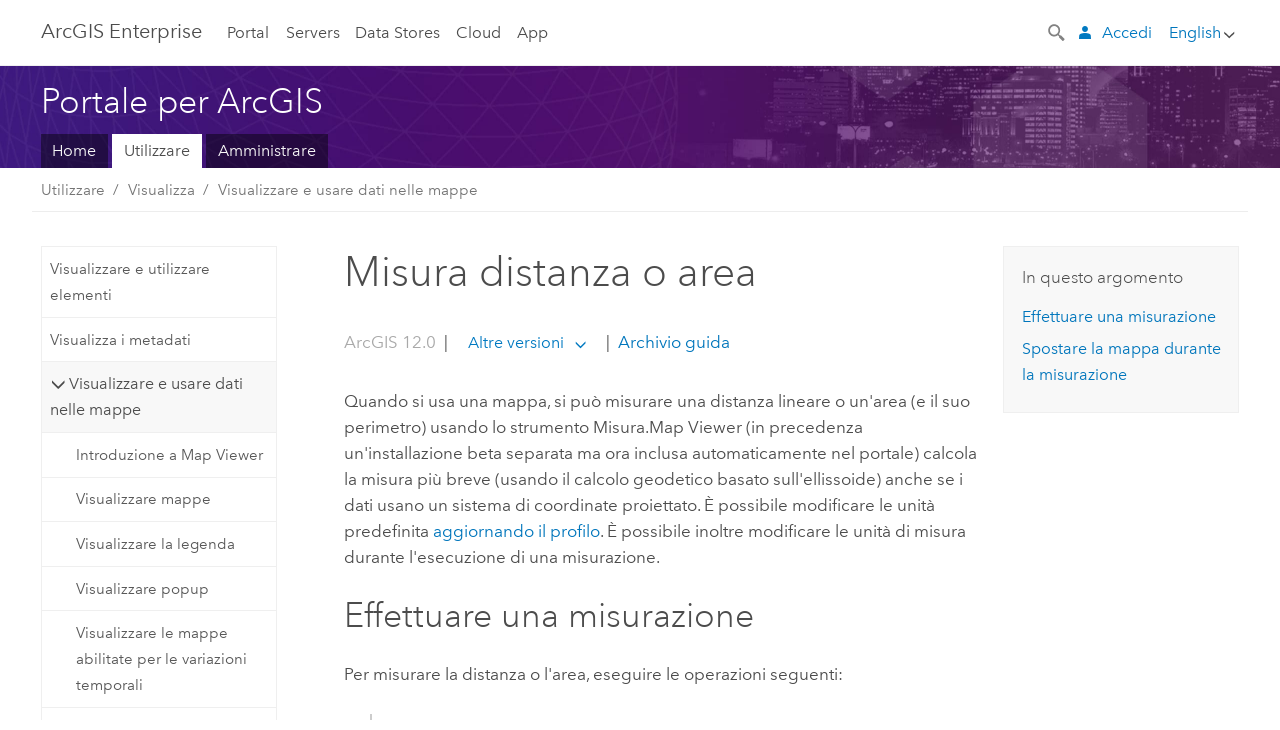

--- FILE ---
content_type: application/javascript
request_url: https://enterprise.arcgis.com/it/portal/12.0/use/583.js
body_size: 153819
content:
;(function (){
          treedata = (window.treedata || {});
          window.treedata.mode = 0;
          window.treedata.mapping = {'583' : 'portal/12.0/use' };
          treedata.data = {};
          treedata.data["root"]  = {  
              "parent" : "",
              "children" : ["583_h0","583_h3","583_h8","583_h27","583_h33","583_h45","583_h86","583_h87"]
            },treedata.data["root_583"] = treedata.data["root"],
treedata.data["583_h0"]  = { 
              "parent" : "root",
              "label" : "Introduzione",
              "children" : ["583_166","583_35","583_h1","583_h2"]
            }
            ,
treedata.data["583_166"]  = {
            "parent" : "583_h0",
            "label" : "Introduzione all'utilizzo di ArcGIS Enterprise",
            "url" : "/it/portal/12.0/use/get-started-portal.htm"
            
          },
treedata.data["583_35"]  = {
            "parent" : "583_h0",
            "label" : "Utilizzare mappe, scene e app",
            "url" : "/it/portal/12.0/use/use-maps.htm"
            
          },
treedata.data["583_h1"]  = { 
              "parent" : "583_h0",
              "label" : "Lezioni rapide",
              "children" : ["583_838","583_807","583_816"]
            }
            ,
treedata.data["583_838"]  = {
            "parent" : "583_h1",
            "label" : "Lezioni rapide di ArcGIS Enterprise",
            "url" : "/it/portal/12.0/use/enterprise-quick-lessons.htm"
            
          },
treedata.data["583_807"]  = {
            "parent" : "583_h1",
            "label" : "Lezione rapida: creare una mappa",
            "url" : "/it/portal/12.0/use/quick-exercise-maps.htm"
            
          },
treedata.data["583_816"]  = {
            "parent" : "583_h1",
            "label" : "Lezione rapida: creare una scena",
            "url" : "/it/portal/12.0/use/quick-exercise-scenes.htm"
            
          },
treedata.data["583_h2"]  = { 
              "parent" : "583_h0",
              "label" : "Account",
              "children" : ["583_45","583_59","583_209"]
            }
            ,
treedata.data["583_45"]  = {
            "parent" : "583_h2",
            "label" : "Gestire profilo e impostazioni",
            "url" : "/it/portal/12.0/use/profile.htm"
            
          },
treedata.data["583_59"]  = {
            "parent" : "583_h2",
            "label" : "Impostare la lingua",
            "url" : "/it/portal/12.0/use/set-language-region.htm"
            
          },
treedata.data["583_209"]  = {
            "parent" : "583_h2",
            "label" : "Tipi di utente, ruoli e privilegi",
            "url" : "/it/portal/12.0/use/roles.htm"
            
          },
treedata.data["583_h3"]  = { 
              "parent" : "root",
              "label" : "Visualizza",
              "children" : ["583_32","583_1358","583_h4","583_h5","583_h6","583_h7"]
            }
            ,
treedata.data["583_32"]  = {
            "parent" : "583_h3",
            "label" : "Visualizzare e utilizzare elementi",
            "url" : "/it/portal/12.0/use/item-details.htm"
            
          },
treedata.data["583_1358"]  = {
            "parent" : "583_h3",
            "label" : "Visualizza i metadati",
            "url" : "/it/portal/12.0/use/view-metadata.htm"
            
          },
treedata.data["583_h4"]  = { 
              "parent" : "583_h3",
              "label" : "Visualizzare e usare dati nelle mappe",
              "children" : ["583_911","583_913","583_909","583_916","583_914","583_918","583_923","583_925","583_912","583_910","583_915","583_917"]
            }
            ,
treedata.data["583_911"]  = {
            "parent" : "583_h4",
            "label" : "Introduzione a Map Viewer",
            "url" : "/it/portal/12.0/use/get-started-with-mv.htm"
            
          },
treedata.data["583_913"]  = {
            "parent" : "583_h4",
            "label" : "Visualizzare mappe",
            "url" : "/it/portal/12.0/use/view-maps-mv.htm"
            
          },
treedata.data["583_909"]  = {
            "parent" : "583_h4",
            "label" : "Visualizzare la legenda",
            "url" : "/it/portal/12.0/use/view-legend-mv.htm"
            
          },
treedata.data["583_916"]  = {
            "parent" : "583_h4",
            "label" : "Visualizzare popup",
            "url" : "/it/portal/12.0/use/view-pop-ups-mv.htm"
            
          },
treedata.data["583_914"]  = {
            "parent" : "583_h4",
            "label" : "Visualizzare le mappe abilitate per le variazioni temporali",
            "url" : "/it/portal/12.0/use/view-time-maps-mv.htm"
            
          },
treedata.data["583_918"]  = {
            "parent" : "583_h4",
            "label" : "Visualzza mappe di piano",
            "url" : "/it/portal/12.0/use/view-floor-aware-maps-mv.htm"
            
          },
treedata.data["583_923"]  = {
            "parent" : "583_h4",
            "label" : "Cercare posizioni e feature",
            "url" : "/it/portal/12.0/use/search-locations-mv.htm"
            
          },
treedata.data["583_925"]  = {
            "parent" : "583_h4",
            "label" : "Mostrare le tabelle",
            "url" : "/it/portal/12.0/use/show-tables-mv.htm"
            
          },
treedata.data["583_912"]  = {
            "parent" : "583_h4",
            "label" : "Ottenere indicazioni",
            "url" : "/it/portal/12.0/use/get-directions-mv.htm"
            
          },
treedata.data["583_910"]  = {
            "parent" : "583_h4",
            "label" : "Misura",
            "url" : "/it/portal/12.0/use/measure-mv.htm"
            
          },
treedata.data["583_915"]  = {
            "parent" : "583_h4",
            "label" : "Trova coordinate posizione",
            "url" : "/it/portal/12.0/use/find-location-coordinates-mv.htm"
            
          },
treedata.data["583_917"]  = {
            "parent" : "583_h4",
            "label" : "Stampa mappe",
            "url" : "/it/portal/12.0/use/print-maps-mv.htm"
            
          },
treedata.data["583_h5"]  = { 
              "parent" : "583_h3",
              "label" : "Visualizzare e usare dati nelle scene",
              "children" : ["583_318","583_1083","583_843","583_1093","583_846","583_1310","583_845","583_849","583_844","583_847","583_959","583_1094"]
            }
            ,
treedata.data["583_318"]  = {
            "parent" : "583_h5",
            "label" : "Visualizzare le scene in Scene Viewer",
            "url" : "/it/portal/12.0/use/view-scenes.htm"
            
          },
treedata.data["583_1083"]  = {
            "parent" : "583_h5",
            "label" : "Presentare scene",
            "url" : "/it/portal/12.0/use/presentation-mode-scenes.htm"
            
          },
treedata.data["583_843"]  = {
            "parent" : "583_h5",
            "label" : "Navigazione scene",
            "url" : "/it/portal/12.0/use/navigate-scene.htm"
            
          },
treedata.data["583_1093"]  = {
            "parent" : "583_h5",
            "label" : "Visualizzare layer e legenda nelle scene",
            "url" : "/it/portal/12.0/use/view-scene-layers-and-legend.htm"
            
          },
treedata.data["583_846"]  = {
            "parent" : "583_h5",
            "label" : "Esplorare layer della scena di edifici",
            "url" : "/it/portal/12.0/use/explore-building-scene-layers.htm"
            
          },
treedata.data["583_1310"]  = {
            "parent" : "583_h5",
            "label" : "Applicare un filtro temporale",
            "url" : "/it/portal/12.0/use/apply-time-filter-scene.htm"
            
          },
treedata.data["583_845"]  = {
            "parent" : "583_h5",
            "label" : "Sezione di contenuti di scene",
            "url" : "/it/portal/12.0/use/slice-scene-content.htm"
            
          },
treedata.data["583_849"]  = {
            "parent" : "583_h5",
            "label" : "Visualizzare il profilo di elevazione della scena",
            "url" : "/it/portal/12.0/use/scene-elevation-profile.htm"
            
          },
treedata.data["583_844"]  = {
            "parent" : "583_h5",
            "label" : "Misura scene",
            "url" : "/it/portal/12.0/use/measure-scene.htm"
            
          },
treedata.data["583_847"]  = {
            "parent" : "583_h5",
            "label" : "Regola impostazioni ora legale",
            "url" : "/it/portal/12.0/use/adjust-daylight-scene.htm"
            
          },
treedata.data["583_959"]  = {
            "parent" : "583_h5",
            "label" : "Visualizza il tempo meteorologico",
            "url" : "/it/portal/12.0/use/visualize-weather-scenes.htm"
            
          },
treedata.data["583_1094"]  = {
            "parent" : "583_h5",
            "label" : "Regolare le impostazioni di Scene Viewer",
            "url" : "/it/portal/12.0/use/adjust-scene-settings.htm"
            
          },
treedata.data["583_h6"]  = { 
              "parent" : "583_h3",
              "label" : "Cerca",
              "children" : ["583_16","583_822","583_821","583_842"]
            }
            ,
treedata.data["583_16"]  = {
            "parent" : "583_h6",
            "label" : "Esplorare e cercare contenuto",
            "url" : "/it/portal/12.0/use/search.htm"
            
          },
treedata.data["583_822"]  = {
            "parent" : "583_h6",
            "label" : "Utilizzare la ricerca avanzata",
            "url" : "/it/portal/12.0/use/advanced-search.htm"
            
          },
treedata.data["583_821"]  = {
            "parent" : "583_h6",
            "label" : "Categorie di contenuti",
            "url" : "/it/portal/12.0/use/content-categories.htm"
            
          },
treedata.data["583_842"]  = {
            "parent" : "583_h6",
            "label" : "Cercare posizioni e feature nelle scene",
            "url" : "/it/portal/12.0/use/search-locations-features-scene.htm"
            
          },
treedata.data["583_h7"]  = { 
              "parent" : "583_h3",
              "label" : "Utilizzare i contenuti di Living Atlas of the World",
              "children" : ["583_664","583_540","583_541","583_575"]
            }
            ,
treedata.data["583_664"]  = {
            "parent" : "583_h7",
            "label" : "Cos'è ArcGIS Living Atlas of the World?",
            "url" : "/it/portal/12.0/use/what-is-living-atlas.htm"
            
          },
treedata.data["583_540"]  = {
            "parent" : "583_h7",
            "label" : "Esplorare il contenuto di ArcGIS Living Atlas",
            "url" : "/it/portal/12.0/use/browse-gallery-for-living-atlas-content.htm"
            
          },
treedata.data["583_541"]  = {
            "parent" : "583_h7",
            "label" : "Aggiungi layer ArcGIS Living Atlas alle mappe o scene",
            "url" : "/it/portal/12.0/use/add-living-atlas-layers.htm"
            
          },
treedata.data["583_575"]  = {
            "parent" : "583_h7",
            "label" : "Aggiornamenti e cicli di vita del contenuto ArcGIS Living Atlas",
            "url" : "/it/portal/12.0/use/living-atlas-content-life-cycles.htm"
            
          },
treedata.data["583_h8"]  = { 
              "parent" : "root",
              "label" : "Crea",
              "children" : ["583_204","583_h9","583_309","583_150","583_h19","583_h21","583_h24","583_h25"]
            }
            ,
treedata.data["583_204"]  = {
            "parent" : "583_h8",
            "label" : "Crea mappe, scene e app",
            "url" : "/it/portal/12.0/use/create-maps-and-apps.htm"
            
          },
treedata.data["583_h9"]  = { 
              "parent" : "583_h8",
              "label" : "Crea mappe",
              "children" : ["583_922","583_903","583_h10","583_899","583_893","583_h11","583_h12","583_h13"]
            }
            ,
treedata.data["583_922"]  = {
            "parent" : "583_h9",
            "label" : "Introduzione alla creazione di mappe",
            "url" : "/it/portal/12.0/use/get-started-with-maps-mv.htm"
            
          },
treedata.data["583_903"]  = {
            "parent" : "583_h9",
            "label" : "Scegli mappa di base",
            "url" : "/it/portal/12.0/use/choose-basemap-mv.htm"
            
          },
treedata.data["583_h10"]  = { 
              "parent" : "583_h9",
              "label" : "Aggiungere layer",
              "children" : ["583_908","583_962","583_961","583_960","583_882","583_963","583_1076","583_1336"]
            }
            ,
treedata.data["583_908"]  = {
            "parent" : "583_h10",
            "label" : "Aggiungere layer alle mappe",
            "url" : "/it/portal/12.0/use/add-layers-mv.htm"
            
          },
treedata.data["583_962"]  = {
            "parent" : "583_h10",
            "label" : "Sfoglia layer",
            "url" : "/it/portal/12.0/use/browse-layers.htm"
            
          },
treedata.data["583_961"]  = {
            "parent" : "583_h10",
            "label" : "Aggiungere layer da un URL",
            "url" : "/it/portal/12.0/use/add-layers-from-url.htm"
            
          },
treedata.data["583_960"]  = {
            "parent" : "583_h10",
            "label" : "Aggiungere layer da file",
            "url" : "/it/portal/12.0/use/add-layers-from-file.htm"
            
          },
treedata.data["583_882"]  = {
            "parent" : "583_h10",
            "label" : "Creare layer schizzo",
            "url" : "/it/portal/12.0/use/create-sketch-layers-mv.htm"
            
          },
treedata.data["583_963"]  = {
            "parent" : "583_h10",
            "label" : "Creare layer itinerario",
            "url" : "/it/portal/12.0/use/create-route-layers.htm"
            
          },
treedata.data["583_1076"]  = {
            "parent" : "583_h10",
            "label" : "Aggiungere layer multimediali",
            "url" : "/it/portal/12.0/use/add-media-layers.htm"
            
          },
treedata.data["583_1336"]  = {
            "parent" : "583_h10",
            "label" : "Aggiungere layer video",
            "url" : "/it/portal/12.0/use/add-video-layers.htm"
            
          },
treedata.data["583_899"]  = {
            "parent" : "583_h9",
            "label" : "Configurare i popup",
            "url" : "/it/portal/12.0/use/configure-pop-ups-mv.htm"
            
          },
treedata.data["583_893"]  = {
            "parent" : "583_h9",
            "label" : "Salvare mappe",
            "url" : "/it/portal/12.0/use/save-maps-mv.htm"
            
          },
treedata.data["583_h11"]  = { 
              "parent" : "583_h9",
              "label" : "Applica stili",
              "children" : ["583_884","583_894","583_895","583_891","583_898","583_886","583_904"]
            }
            ,
treedata.data["583_884"]  = {
            "parent" : "583_h11",
            "label" : "Applica stili",
            "url" : "/it/portal/12.0/use/apply-styles-mv.htm"
            
          },
treedata.data["583_894"]  = {
            "parent" : "583_h11",
            "label" : "Definire lo stile della posizione",
            "url" : "/it/portal/12.0/use/style-location-mv.htm"
            
          },
treedata.data["583_895"]  = {
            "parent" : "583_h11",
            "label" : "Definire lo stile delle categorie",
            "url" : "/it/portal/12.0/use/style-categories-mv.htm"
            
          },
treedata.data["583_891"]  = {
            "parent" : "583_h11",
            "label" : "Definire lo stile dei numeri",
            "url" : "/it/portal/12.0/use/style-numbers-mv.htm"
            
          },
treedata.data["583_898"]  = {
            "parent" : "583_h11",
            "label" : "Definire lo stile dell'ora",
            "url" : "/it/portal/12.0/use/style-time-mv.htm"
            
          },
treedata.data["583_886"]  = {
            "parent" : "583_h11",
            "label" : "Stile immagine",
            "url" : "/it/portal/12.0/use/style-imagery-mv.htm"
            
          },
treedata.data["583_904"]  = {
            "parent" : "583_h11",
            "label" : "Utilizzare opzioni di stile",
            "url" : "/it/portal/12.0/use/use-style-options-mv.htm"
            
          },
treedata.data["583_h12"]  = { 
              "parent" : "583_h9",
              "label" : "Impostare le proprietà della mappa",
              "children" : ["583_883","583_896","583_888","583_937","583_1329","583_1327"]
            }
            ,
treedata.data["583_883"]  = {
            "parent" : "583_h12",
            "label" : "Impostare le proprietà della mappa",
            "url" : "/it/portal/12.0/use/set-map-properties-mv.htm"
            
          },
treedata.data["583_896"]  = {
            "parent" : "583_h12",
            "label" : "Contrassegnare luoghi con segnalibri",
            "url" : "/it/portal/12.0/use/bookmark-mv.htm"
            
          },
treedata.data["583_888"]  = {
            "parent" : "583_h12",
            "label" : "Configurare le impostazioni temporali",
            "url" : "/it/portal/12.0/use/configure-time-mv.htm"
            
          },
treedata.data["583_937"]  = {
            "parent" : "583_h12",
            "label" : "Configura mappe di piano",
            "url" : "/it/portal/12.0/use/configure-floor-aware-maps-mv.htm"
            
          },
treedata.data["583_1329"]  = {
            "parent" : "583_h12",
            "label" : "Configurare mappe con riconoscimento IPS",
            "url" : "/it/portal/12.0/use/configure-indoor-positioning-data-service-mv.htm"
            
          },
treedata.data["583_1327"]  = {
            "parent" : "583_h12",
            "label" : "Gestire modelli feature",
            "url" : "/it/portal/12.0/use/manage-feature-templates-mv.htm"
            
          },
treedata.data["583_h13"]  = { 
              "parent" : "583_h9",
              "label" : "Lavorare con i layer della mappa",
              "children" : ["583_933","583_900","583_939","583_897","583_936","583_885","583_902","583_940","583_892","583_h14","583_h15","583_889","583_890","583_934","583_h16","583_1315","583_1121","583_1112","583_1075","583_h17","583_h18"]
            }
            ,
treedata.data["583_933"]  = {
            "parent" : "583_h13",
            "label" : "Impostare le proprietà del layer",
            "url" : "/it/portal/12.0/use/set-layer-properties.htm"
            
          },
treedata.data["583_900"]  = {
            "parent" : "583_h13",
            "label" : "Disabilitare la modifica",
            "url" : "/it/portal/12.0/use/disable-editing-mv.htm"
            
          },
treedata.data["583_939"]  = {
            "parent" : "583_h13",
            "label" : "Configurare moduli per la modifica degli attributi",
            "url" : "/it/portal/12.0/use/create-form-mv.htm"
            
          },
treedata.data["583_897"]  = {
            "parent" : "583_h13",
            "label" : "Organizzare layer",
            "url" : "/it/portal/12.0/use/organize-layers-mv.htm"
            
          },
treedata.data["583_936"]  = {
            "parent" : "583_h13",
            "label" : "Salvare e duplicare i layer",
            "url" : "/it/portal/12.0/use/duplicate-save-layers.htm"
            
          },
treedata.data["583_885"]  = {
            "parent" : "583_h13",
            "label" : "Imposta trasparenza e intervallo visibile",
            "url" : "/it/portal/12.0/use/set-transparency-and-visible-range-mv.htm"
            
          },
treedata.data["583_902"]  = {
            "parent" : "583_h13",
            "label" : "Impostare l'intervallo di aggiornamento",
            "url" : "/it/portal/12.0/use/set-refresh-interval-mv.htm"
            
          },
treedata.data["583_940"]  = {
            "parent" : "583_h13",
            "label" : "Impostare l'ordine di visualizzazione delle feature",
            "url" : "/it/portal/12.0/use/set-feature-display-order.htm"
            
          },
treedata.data["583_892"]  = {
            "parent" : "583_h13",
            "label" : "Applicare i filtri",
            "url" : "/it/portal/12.0/use/apply-filters-mv.htm"
            
          },
treedata.data["583_h14"]  = { 
              "parent" : "583_h13",
              "label" : "Aggregare feature",
              "children" : ["583_887","583_968"]
            }
            ,
treedata.data["583_887"]  = {
            "parent" : "583_h14",
            "label" : "Configurare il clustering",
            "url" : "/it/portal/12.0/use/configure-clustering-mv.htm"
            
          },
treedata.data["583_968"]  = {
            "parent" : "583_h14",
            "label" : "Configurare il binning",
            "url" : "/it/portal/12.0/use/configure-binning.htm"
            
          },
treedata.data["583_h15"]  = { 
              "parent" : "583_h13",
              "label" : "Utilizzare i campi",
              "children" : ["583_1115","583_1119"]
            }
            ,
treedata.data["583_1115"]  = {
            "parent" : "583_h15",
            "label" : "Aggiungere o eliminare un campo",
            "url" : "/it/portal/12.0/use/add-or-delete-fields-mv.htm"
            
          },
treedata.data["583_1119"]  = {
            "parent" : "583_h15",
            "label" : "Calcolare i valori dei campi",
            "url" : "/it/portal/12.0/use/calculate-fields-mv.htm"
            
          },
treedata.data["583_889"]  = {
            "parent" : "583_h13",
            "label" : "Configurare etichette",
            "url" : "/it/portal/12.0/use/configure-labels-mv.htm"
            
          },
treedata.data["583_890"]  = {
            "parent" : "583_h13",
            "label" : "Utilizzare modalità di fusione",
            "url" : "/it/portal/12.0/use/use-blend-modes-mv.htm"
            
          },
treedata.data["583_934"]  = {
            "parent" : "583_h13",
            "label" : "Usa gli effetti",
            "url" : "/it/portal/12.0/use/use-effects.htm"
            
          },
treedata.data["583_h16"]  = { 
              "parent" : "583_h13",
              "label" : "Opzioni di visualizzazione layer immagini",
              "children" : ["583_967","583_1316","583_1317","583_1319"]
            }
            ,
treedata.data["583_967"]  = {
            "parent" : "583_h16",
            "label" : "Imposta le proprietà di visualizzazione dell'immagine",
            "url" : "/it/portal/12.0/use/set-image-display-properties.htm"
            
          },
treedata.data["583_1316"]  = {
            "parent" : "583_h16",
            "label" : "Explorer raccolta immagini",
            "url" : "/it/portal/12.0/use/image-collection-explorer.htm"
            
          },
treedata.data["583_1317"]  = {
            "parent" : "583_h16",
            "label" : "Applicazione di modelli di elaborazione",
            "url" : "/it/portal/12.0/use/processing-templates-imagery-layers.htm"
            
          },
treedata.data["583_1319"]  = {
            "parent" : "583_h16",
            "label" : "Configurare layer multidimensionali",
            "url" : "/it/portal/12.0/use/configure-multidimensional.htm"
            
          },
treedata.data["583_1315"]  = {
            "parent" : "583_h13",
            "label" : "Accedere alle versioni dei rami",
            "url" : "/it/portal/12.0/use/access-branch-versions.htm"
            
          },
treedata.data["583_1121"]  = {
            "parent" : "583_h13",
            "label" : "Uso dei layer catalogo",
            "url" : "/it/portal/12.0/use/work-with-catalog-layers-mv.htm"
            
          },
treedata.data["583_1112"]  = {
            "parent" : "583_h13",
            "label" : "Lavorare con Utility Network",
            "url" : "/it/portal/12.0/use/work-with-utility-network-layers-mv.htm"
            
          },
treedata.data["583_1075"]  = {
            "parent" : "583_h13",
            "label" : "Controllare i layer di flusso",
            "url" : "/it/portal/12.0/use/control-streams-mv.htm"
            
          },
treedata.data["583_h17"]  = { 
              "parent" : "583_h13",
              "label" : "Utilizzare i layer immagini orientate",
              "children" : ["583_1331","583_1080"]
            }
            ,
treedata.data["583_1331"]  = {
            "parent" : "583_h17",
            "label" : "Introduzione ai layer immagini orientate",
            "url" : "/it/portal/12.0/use/introduction-to-oriented-imagery-layers.htm"
            
          },
treedata.data["583_1080"]  = {
            "parent" : "583_h17",
            "label" : "Lavorare con il visualizzatore immagini orientate",
            "url" : "/it/portal/12.0/use/work-with-oriented-imagery-layers-mv.htm"
            
          },
treedata.data["583_h18"]  = { 
              "parent" : "583_h13",
              "label" : "Configura grafici",
              "children" : ["583_906","583_901","583_935","583_965","583_907","583_905","583_1082"]
            }
            ,
treedata.data["583_906"]  = {
            "parent" : "583_h18",
            "label" : "Configura grafici",
            "url" : "/it/portal/12.0/use/configure-charts-mv.htm"
            
          },
treedata.data["583_901"]  = {
            "parent" : "583_h18",
            "label" : "Grafico a barre",
            "url" : "/it/portal/12.0/use/bar-chart-mv.htm"
            
          },
treedata.data["583_935"]  = {
            "parent" : "583_h18",
            "label" : "Grafico a linee",
            "url" : "/it/portal/12.0/use/line-chart-mv.htm"
            
          },
treedata.data["583_965"]  = {
            "parent" : "583_h18",
            "label" : "Grafico a torta",
            "url" : "/it/portal/12.0/use/pie-chart-mv.htm"
            
          },
treedata.data["583_907"]  = {
            "parent" : "583_h18",
            "label" : "Istogramma",
            "url" : "/it/portal/12.0/use/histogram-mv.htm"
            
          },
treedata.data["583_905"]  = {
            "parent" : "583_h18",
            "label" : "Grafico a dispersione",
            "url" : "/it/portal/12.0/use/scatter-plot-mv.htm"
            
          },
treedata.data["583_1082"]  = {
            "parent" : "583_h18",
            "label" : "Box plot",
            "url" : "/it/portal/12.0/use/box-plot-mv.htm"
            
          },
treedata.data["583_309"]  = {
            "parent" : "583_h8",
            "label" : "Configurare la ricerca per funzioni e tabelle",
            "url" : "/it/portal/12.0/use/configure-feature-search.htm"
            
          },
treedata.data["583_150"]  = {
            "parent" : "583_h8",
            "label" : "Impostare le opzioni della mappa per le app",
            "url" : "/it/portal/12.0/use/set-options-for-apps.htm"
            
          },
treedata.data["583_h19"]  = { 
              "parent" : "583_h8",
              "label" : "Creare scene",
              "children" : ["583_325","583_392","583_326","583_h20","583_322","583_788","583_323","583_931","583_786","583_393"]
            }
            ,
treedata.data["583_325"]  = {
            "parent" : "583_h19",
            "label" : "Creare scene",
            "url" : "/it/portal/12.0/use/get-started-with-scenes.htm"
            
          },
treedata.data["583_392"]  = {
            "parent" : "583_h19",
            "label" : "Scegliere una scena globale o locale",
            "url" : "/it/portal/12.0/use/choose-global-local-scene.htm"
            
          },
treedata.data["583_326"]  = {
            "parent" : "583_h19",
            "label" : "Cambiare la mappa di base",
            "url" : "/it/portal/12.0/use/choose-scene-basemap.htm"
            
          },
treedata.data["583_h20"]  = { 
              "parent" : "583_h19",
              "label" : "Aggiungere layer",
              "children" : ["583_324","583_1100","583_1109","583_1101","583_1098","583_1328","583_1105","583_1356"]
            }
            ,
treedata.data["583_324"]  = {
            "parent" : "583_h20",
            "label" : "Aggiungere layer",
            "url" : "/it/portal/12.0/use/add-layers-to-scene.htm"
            
          },
treedata.data["583_1100"]  = {
            "parent" : "583_h20",
            "label" : "Aggiungere un layer web service ArcGIS",
            "url" : "/it/portal/12.0/use/scene-add-arcgis-web-service.htm"
            
          },
treedata.data["583_1109"]  = {
            "parent" : "583_h20",
            "label" : "Aggiungere un layer GeoJSON",
            "url" : "/it/portal/12.0/use/scene-add-geojson-layer.htm"
            
          },
treedata.data["583_1101"]  = {
            "parent" : "583_h20",
            "label" : "Aggiungere un layer CSV",
            "url" : "/it/portal/12.0/use/scene-add-csv-layer.htm"
            
          },
treedata.data["583_1098"]  = {
            "parent" : "583_h20",
            "label" : "Aggiungere un layer campo visivo a una scena",
            "url" : "/it/portal/12.0/use/scene-add-line-of-sight-layer.htm"
            
          },
treedata.data["583_1328"]  = {
            "parent" : "583_h20",
            "label" : "Aggiungere un layer campo di visibilità a una scena",
            "url" : "/it/portal/12.0/use/scene-add-viewshed-layer.htm"
            
          },
treedata.data["583_1105"]  = {
            "parent" : "583_h20",
            "label" : "Aggiungere un layer dimensioni a una scena",
            "url" : "/it/portal/12.0/use/scene-add-dimensions-layer.htm"
            
          },
treedata.data["583_1356"]  = {
            "parent" : "583_h20",
            "label" : "Aggiungi un'area di messa a fuoco a una scena",
            "url" : "/it/portal/12.0/use/scene-add-focus-areas.htm"
            
          },
treedata.data["583_322"]  = {
            "parent" : "583_h19",
            "label" : "Acquisisci diapositive",
            "url" : "/it/portal/12.0/use/capture-scene-slides.htm"
            
          },
treedata.data["583_788"]  = {
            "parent" : "583_h19",
            "label" : "Impostare le proprietà della scena",
            "url" : "/it/portal/12.0/use/set-scene-properties.htm"
            
          },
treedata.data["583_323"]  = {
            "parent" : "583_h19",
            "label" : "Salvare una scena",
            "url" : "/it/portal/12.0/use/save-scene.htm"
            
          },
treedata.data["583_931"]  = {
            "parent" : "583_h19",
            "label" : "Creare un'applicazione in una scena",
            "url" : "/it/portal/12.0/use/create-app-in-a-scene.htm"
            
          },
treedata.data["583_786"]  = {
            "parent" : "583_h19",
            "label" : "Configurare la ricerca di feature per le scene",
            "url" : "/it/portal/12.0/use/configure-feature-search-scene.htm"
            
          },
treedata.data["583_393"]  = {
            "parent" : "583_h19",
            "label" : "Scene e dati 3D",
            "url" : "/it/portal/12.0/use/get-started-scenes.htm"
            
          },
treedata.data["583_h21"]  = { 
              "parent" : "583_h8",
              "label" : "Utilizzare i layer nelle scene",
              "children" : ["583_789","583_h22","583_h23","583_1111","583_930","583_787"]
            }
            ,
treedata.data["583_789"]  = {
            "parent" : "583_h21",
            "label" : "Lavorare con i layer",
            "url" : "/it/portal/12.0/use/configure-content-in-scene.htm"
            
          },
treedata.data["583_h22"]  = { 
              "parent" : "583_h21",
              "label" : "Layer di stile",
              "children" : ["583_1108","583_617","583_809","583_810","583_620","583_618","583_1308","583_1307","583_1311","583_1305","583_1312"]
            }
            ,
treedata.data["583_1108"]  = {
            "parent" : "583_h22",
            "label" : "Layer di stile",
            "url" : "/it/portal/12.0/use/scene-style-layers.htm"
            
          },
treedata.data["583_617"]  = {
            "parent" : "583_h22",
            "label" : "Definire layer puntuali",
            "url" : "/it/portal/12.0/use/scene-style-points.htm"
            
          },
treedata.data["583_809"]  = {
            "parent" : "583_h22",
            "label" : "Applicare stile di layer lineari",
            "url" : "/it/portal/12.0/use/scene-style-lines.htm"
            
          },
treedata.data["583_810"]  = {
            "parent" : "583_h22",
            "label" : "Applicare stile di layer poligonali",
            "url" : "/it/portal/12.0/use/scene-style-polygons.htm"
            
          },
treedata.data["583_620"]  = {
            "parent" : "583_h22",
            "label" : "Applicare stili ai layer oggetto 3D",
            "url" : "/it/portal/12.0/use/scene-style-buildings.htm"
            
          },
treedata.data["583_618"]  = {
            "parent" : "583_h22",
            "label" : "Applicare stili ai layer dei cloud puntuali",
            "url" : "/it/portal/12.0/use/scene-style-pcl.htm"
            
          },
treedata.data["583_1308"]  = {
            "parent" : "583_h22",
            "label" : "Applica etichette",
            "url" : "/it/portal/12.0/use/apply-labels-scene.htm"
            
          },
treedata.data["583_1307"]  = {
            "parent" : "583_h22",
            "label" : "Inserire callout",
            "url" : "/it/portal/12.0/use/insert-callouts-scene.htm"
            
          },
treedata.data["583_1311"]  = {
            "parent" : "583_h22",
            "label" : "Visualizzare bordi",
            "url" : "/it/portal/12.0/use/visualize-edges-scene.htm"
            
          },
treedata.data["583_1305"]  = {
            "parent" : "583_h22",
            "label" : "Carica un marcatore personalizzato",
            "url" : "/it/portal/12.0/use/upload-custom-marker-scene.htm"
            
          },
treedata.data["583_1312"]  = {
            "parent" : "583_h22",
            "label" : "Considerazioni su conteggi e importi",
            "url" : "/it/portal/12.0/use/counts-amounts-considerations-scene.htm"
            
          },
treedata.data["583_h23"]  = { 
              "parent" : "583_h21",
              "label" : "Modificare le proprietà dei layer",
              "children" : ["583_321","583_929","583_1097","583_1099","583_1306","583_1102","583_1104","583_1107","583_1110","583_1309","583_1103","583_1106"]
            }
            ,
treedata.data["583_321"]  = {
            "parent" : "583_h23",
            "label" : "Modificare le proprietà dei layer",
            "url" : "/it/portal/12.0/use/configure-layers-in-scene.htm"
            
          },
treedata.data["583_929"]  = {
            "parent" : "583_h23",
            "label" : "Configurare i popup",
            "url" : "/it/portal/12.0/use/configure-pop-ups-in-scene.htm"
            
          },
treedata.data["583_1097"]  = {
            "parent" : "583_h23",
            "label" : "Mostra layer nella legenda",
            "url" : "/it/portal/12.0/use/scene-show-layer-in-legend.htm"
            
          },
treedata.data["583_1099"]  = {
            "parent" : "583_h23",
            "label" : "Regolare la trasparenza",
            "url" : "/it/portal/12.0/use/scene-adjust-transparency.htm"
            
          },
treedata.data["583_1306"]  = {
            "parent" : "583_h23",
            "label" : "Modifica modalità elevazione",
            "url" : "/it/portal/12.0/use/change-elevation-mode-in-scene.htm"
            
          },
treedata.data["583_1102"]  = {
            "parent" : "583_h23",
            "label" : "Impostare l'intervallo di visibilità del layer",
            "url" : "/it/portal/12.0/use/scene-set-layer-visibility-range.htm"
            
          },
treedata.data["583_1104"]  = {
            "parent" : "583_h23",
            "label" : "Applicare un filtro al layer",
            "url" : "/it/portal/12.0/use/scene-apply-filter-layer.htm"
            
          },
treedata.data["583_1107"]  = {
            "parent" : "583_h23",
            "label" : "Applicare un filtro spaziale",
            "url" : "/it/portal/12.0/use/scene-apply-spatial-filters-layer.htm"
            
          },
treedata.data["583_1110"]  = {
            "parent" : "583_h23",
            "label" : "Modificare una mesh in una scena",
            "url" : "/it/portal/12.0/use/scene-modify-mesh.htm"
            
          },
treedata.data["583_1309"]  = {
            "parent" : "583_h23",
            "label" : "Configurare il tempo",
            "url" : "/it/portal/12.0/use/configure-time-in-scene.htm"
            
          },
treedata.data["583_1103"]  = {
            "parent" : "583_h23",
            "label" : "Impostare l'intervallo di aggiornamento",
            "url" : "/it/portal/12.0/use/scene-set-refresh-interval.htm"
            
          },
treedata.data["583_1106"]  = {
            "parent" : "583_h23",
            "label" : "Aggiungi parametro personalizzato",
            "url" : "/it/portal/12.0/use/scene-add-custom-parameters.htm"
            
          },
treedata.data["583_1111"]  = {
            "parent" : "583_h21",
            "label" : "Regola opzioni layer",
            "url" : "/it/portal/12.0/use/scene-adjust-layer-options.htm"
            
          },
treedata.data["583_930"]  = {
            "parent" : "583_h21",
            "label" : "Salvare il layer",
            "url" : "/it/portal/12.0/use/save-scene-layer.htm"
            
          },
treedata.data["583_787"]  = {
            "parent" : "583_h21",
            "label" : "Configura suolo",
            "url" : "/it/portal/12.0/use/configure-ground-in-scene.htm"
            
          },
treedata.data["583_h24"]  = { 
              "parent" : "583_h8",
              "label" : "Creare applicazioni",
              "children" : ["583_197","583_72","583_623","583_113","583_546"]
            }
            ,
treedata.data["583_197"]  = {
            "parent" : "583_h24",
            "label" : "Introduzione alla creazione di app",
            "url" : "/it/portal/12.0/use/get-started-with-apps.htm"
            
          },
treedata.data["583_72"]  = {
            "parent" : "583_h24",
            "label" : "Creare app dalle mappe",
            "url" : "/it/portal/12.0/use/create-map-apps.htm"
            
          },
treedata.data["583_623"]  = {
            "parent" : "583_h24",
            "label" : "Creare app da scene",
            "url" : "/it/portal/12.0/use/create-scene-apps.htm"
            
          },
treedata.data["583_113"]  = {
            "parent" : "583_h24",
            "label" : "Creare app dai gruppi",
            "url" : "/it/portal/12.0/use/create-gallery-apps.htm"
            
          },
treedata.data["583_546"]  = {
            "parent" : "583_h24",
            "label" : "Strumenti per la geocodifica di tabelle",
            "url" : "/it/portal/12.0/use/perform-batch-geocoding.htm"
            
          },
treedata.data["583_h25"]  = { 
              "parent" : "583_h8",
              "label" : "Creare progetti",
              "children" : ["583_h26"]
            }
            ,
treedata.data["583_h26"]  = { 
              "parent" : "583_h25",
              "label" : "Ortho Maker",
              "children" : ["583_741","583_745","583_797","583_746","583_853","583_743","583_796","583_747"]
            }
            ,
treedata.data["583_741"]  = {
            "parent" : "583_h26",
            "label" : "Introduzione a Ortho Maker",
            "url" : "/it/portal/12.0/use/introduction-to-ortho-maker.htm"
            
          },
treedata.data["583_745"]  = {
            "parent" : "583_h26",
            "label" : "Creare un progetto Ortho Maker",
            "url" : "/it/portal/12.0/use/create-an-ortho-maker-project.htm"
            
          },
treedata.data["583_797"]  = {
            "parent" : "583_h26",
            "label" : "Eseguire la regolazione blocco in Ortho Maker",
            "url" : "/it/portal/12.0/use/block-adjustment-in-ortho-maker.htm"
            
          },
treedata.data["583_746"]  = {
            "parent" : "583_h26",
            "label" : "Prodotti Ortho Maker",
            "url" : "/it/portal/12.0/use/ortho-maker-products.htm"
            
          },
treedata.data["583_853"]  = {
            "parent" : "583_h26",
            "label" : "Aggiungi un volo ad un progetto Ortho Maker",
            "url" : "/it/portal/12.0/use/add-a-flight-to-an-ortho-maker-project.htm"
            
          },
treedata.data["583_743"]  = {
            "parent" : "583_h26",
            "label" : "Viewer Ortho Maker",
            "url" : "/it/portal/12.0/use/ortho-maker-map-viewer.htm"
            
          },
treedata.data["583_796"]  = {
            "parent" : "583_h26",
            "label" : "Eseguire il calcolo del volume taglia e riempi",
            "url" : "/it/portal/12.0/use/cut-and-fill-volume-calculation.htm"
            
          },
treedata.data["583_747"]  = {
            "parent" : "583_h26",
            "label" : "Domande frequenti su Ortho Maker",
            "url" : "/it/portal/12.0/use/ortho-mapping-frequently-asked-questions.htm"
            
          },
treedata.data["583_h27"]  = { 
              "parent" : "root",
              "label" : "Condividi",
              "children" : ["583_203","583_h28","583_h29","583_h30","583_170"]
            }
            ,
treedata.data["583_203"]  = {
            "parent" : "583_h27",
            "label" : "Introduzione alla condivisione",
            "url" : "/it/portal/12.0/use/get-started-with-sharing.htm"
            
          },
treedata.data["583_h28"]  = { 
              "parent" : "583_h27",
              "label" : "Condividere elementi",
              "children" : ["583_2","583_924","583_545","583_544","583_117","583_4","583_82"]
            }
            ,
treedata.data["583_2"]  = {
            "parent" : "583_h28",
            "label" : "Condividere elementi",
            "url" : "/it/portal/12.0/use/share-items.htm"
            
          },
treedata.data["583_924"]  = {
            "parent" : "583_h28",
            "label" : "Condividi mappe",
            "url" : "/it/portal/12.0/use/share-maps-mv.htm"
            
          },
treedata.data["583_545"]  = {
            "parent" : "583_h28",
            "label" : "Condividere scene",
            "url" : "/it/portal/12.0/use/share-scenes.htm"
            
          },
treedata.data["583_544"]  = {
            "parent" : "583_h28",
            "label" : "Condividere app",
            "url" : "/it/portal/12.0/use/share-apps.htm"
            
          },
treedata.data["583_117"]  = {
            "parent" : "583_h28",
            "label" : "Condividere gruppi",
            "url" : "/it/portal/12.0/use/share-groups.htm"
            
          },
treedata.data["583_4"]  = {
            "parent" : "583_h28",
            "label" : "Condividere link agli elementi",
            "url" : "/it/portal/12.0/use/link-to-items.htm"
            
          },
treedata.data["583_82"]  = {
            "parent" : "583_h28",
            "label" : "Incorpora gruppi di mappe e app",
            "url" : "/it/portal/12.0/use/embed-maps-groups.htm"
            
          },
treedata.data["583_h29"]  = { 
              "parent" : "583_h27",
              "label" : "Utilizzare i gruppi",
              "children" : ["583_29","583_521","583_36","583_6","583_31"]
            }
            ,
treedata.data["583_29"]  = {
            "parent" : "583_h29",
            "label" : "Che cos'è un gruppo?",
            "url" : "/it/portal/12.0/use/groups.htm"
            
          },
treedata.data["583_521"]  = {
            "parent" : "583_h29",
            "label" : "Introduzione ai gruppi",
            "url" : "/it/portal/12.0/use/get-started-with-groups.htm"
            
          },
treedata.data["583_36"]  = {
            "parent" : "583_h29",
            "label" : "Iscriversi ai gruppi e utilizzarli",
            "url" : "/it/portal/12.0/use/join-groups.htm"
            
          },
treedata.data["583_6"]  = {
            "parent" : "583_h29",
            "label" : "Creare gruppi",
            "url" : "/it/portal/12.0/use/create-groups.htm"
            
          },
treedata.data["583_31"]  = {
            "parent" : "583_h29",
            "label" : "Gestire i gruppi",
            "url" : "/it/portal/12.0/use/own-groups.htm"
            
          },
treedata.data["583_h30"]  = { 
              "parent" : "583_h27",
              "label" : "Collaborazione distribuita",
              "children" : ["583_519","583_h31","583_h32","583_580"]
            }
            ,
treedata.data["583_519"]  = {
            "parent" : "583_h30",
            "label" : "Informazioni sulla collaborazione distribuita",
            "url" : "/it/portal/12.0/use/understand-collaborations.htm"
            
          },
treedata.data["583_h31"]  = { 
              "parent" : "583_h30",
              "label" : "Condividere i contenuti con una collaborazione",
              "children" : ["583_581","583_520"]
            }
            ,
treedata.data["583_581"]  = {
            "parent" : "583_h31",
            "label" : "Modalità di accesso al workspace di collaborazione",
            "url" : "/it/portal/12.0/use/about-sharing-content-to-a-collaboration.htm"
            
          },
treedata.data["583_520"]  = {
            "parent" : "583_h31",
            "label" : "Condividere contenuti con gruppi di collaborazione",
            "url" : "/it/portal/12.0/use/share-content-with-collaboration-participants.htm"
            
          },
treedata.data["583_h32"]  = { 
              "parent" : "583_h30",
              "label" : "Condividere feature layer",
              "children" : ["583_583","583_582","583_585","583_584"]
            }
            ,
treedata.data["583_583"]  = {
            "parent" : "583_h32",
            "label" : "Informazioni sulla condivisione di feature layer come copie",
            "url" : "/it/portal/12.0/use/about-sharing-feature-layer-data-as-copies.htm"
            
          },
treedata.data["583_582"]  = {
            "parent" : "583_h32",
            "label" : "Condividere i feature layer ospitati",
            "url" : "/it/portal/12.0/use/hosted-feature-layers.htm"
            
          },
treedata.data["583_585"]  = {
            "parent" : "583_h32",
            "label" : "Condividere i feature layer da un geodatabase aziendale",
            "url" : "/it/portal/12.0/use/share-feature-layers-from-an-enterprise-geodatabase.htm"
            
          },
treedata.data["583_584"]  = {
            "parent" : "583_h32",
            "label" : "Pianificare la sincronizzazione dei feature layer",
            "url" : "/it/portal/12.0/use/schedule-the-synchronization-of-feature-layer-edits.htm"
            
          },
treedata.data["583_580"]  = {
            "parent" : "583_h30",
            "label" : "Domande frequenti e risoluzione dei problemi",
            "url" : "/it/portal/12.0/use/common-questions-for-distributed-collaboration.htm"
            
          },
treedata.data["583_170"]  = {
            "parent" : "583_h27",
            "label" : "Usare ArcGIS Pro con ArcGIS Enterprise",
            "url" : "/it/portal/12.0/use/use-with-desktop.htm"
            
          },
treedata.data["583_h33"]  = { 
              "parent" : "root",
              "label" : "Gestisci dati",
              "children" : ["583_h34","583_h35","583_h39","583_h43"]
            }
            ,
treedata.data["583_h34"]  = { 
              "parent" : "583_h33",
              "label" : "Aggiungere elementi",
              "children" : ["583_62","583_18","583_958","583_956","583_955","583_1335","583_791","583_957","583_179"]
            }
            ,
treedata.data["583_62"]  = {
            "parent" : "583_h34",
            "label" : "Elementi in ArcGIS Enterprise",
            "url" : "/it/portal/12.0/use/add-items.htm"
            
          },
treedata.data["583_18"]  = {
            "parent" : "583_h34",
            "label" : "Contenuto che è possibile aggiungere nel portale",
            "url" : "/it/portal/12.0/use/supported-items.htm"
            
          },
treedata.data["583_958"]  = {
            "parent" : "583_h34",
            "label" : "Aggiungere file come elementi",
            "url" : "/it/portal/12.0/use/add-files-as-items.htm"
            
          },
treedata.data["583_956"]  = {
            "parent" : "583_h34",
            "label" : "Aggiungere un servizio o un documento da un URL",
            "url" : "/it/portal/12.0/use/add-item-from-url.htm"
            
          },
treedata.data["583_955"]  = {
            "parent" : "583_h34",
            "label" : "Aggiungere e registrare un'app",
            "url" : "/it/portal/12.0/use/add-app-url.htm"
            
          },
treedata.data["583_1335"]  = {
            "parent" : "583_h34",
            "label" : "Creare un modello di funzione raster",
            "url" : "/it/portal/12.0/use/create-raster-function-template.htm"
            
          },
treedata.data["583_791"]  = {
            "parent" : "583_h34",
            "label" : "Data Store gestiti dall'utente in ArcGIS Enterprise",
            "url" : "/it/portal/12.0/use/data-store-items.htm"
            
          },
treedata.data["583_957"]  = {
            "parent" : "583_h34",
            "label" : "Aggiungere un elemento del Data Store",
            "url" : "/it/portal/12.0/use/add-data-store-item.htm"
            
          },
treedata.data["583_179"]  = {
            "parent" : "583_h34",
            "label" : "Connettersi a servizi protetti",
            "url" : "/it/portal/12.0/use/connect-secured-services.htm"
            
          },
treedata.data["583_h35"]  = { 
              "parent" : "583_h33",
              "label" : "Pubblicare layer",
              "children" : ["583_724","583_1357","583_h36","583_h37"]
            }
            ,
treedata.data["583_724"]  = {
            "parent" : "583_h35",
            "label" : "Dati e pubblicazioni su ArcGIS Enterprise",
            "url" : "/it/portal/12.0/use/data-publishing-and-enterprise.htm"
            
          },
treedata.data["583_1357"]  = {
            "parent" : "583_h35",
            "label" : "Pubblicare una definizione del servizio",
            "url" : "/it/portal/12.0/use/publish-a-service-definition.htm"
            
          },
treedata.data["583_h36"]  = { 
              "parent" : "583_h35",
              "label" : "Pubblicare layer che fanno riferimento a Data Store gestiti dall'utente",
              "children" : ["583_401","583_790","583_794","583_941","583_943","583_942","583_1304"]
            }
            ,
treedata.data["583_401"]  = {
            "parent" : "583_h36",
            "label" : "Layer pubblicati su server federati",
            "url" : "/it/portal/12.0/use/publish-to-federated-servers.htm"
            
          },
treedata.data["583_790"]  = {
            "parent" : "583_h36",
            "label" : "Pubblicare layer in blocco da un Data Store gestito dall’utente",
            "url" : "/it/portal/12.0/use/bulk-publish-arcgis-server-feature-layers.htm"
            
          },
treedata.data["583_794"]  = {
            "parent" : "583_h36",
            "label" : "Pubblicare layer di immagine da un data store",
            "url" : "/it/portal/12.0/use/create-imagery-layer.htm"
            
          },
treedata.data["583_941"]  = {
            "parent" : "583_h36",
            "label" : "Pubblicare un tile layer da un dataset della cache",
            "url" : "/it/portal/12.0/use/publish-tile-layer-ref-cache.htm"
            
          },
treedata.data["583_943"]  = {
            "parent" : "583_h36",
            "label" : "Pubblicare un tile layer vettore da un dataset della cache",
            "url" : "/it/portal/12.0/use/publish-vector-tile-layer-ref-cache.htm"
            
          },
treedata.data["583_942"]  = {
            "parent" : "583_h36",
            "label" : "Pubblicare un layer 3D da un dataset",
            "url" : "/it/portal/12.0/use/publish-scene-layer-ref-cache.htm"
            
          },
treedata.data["583_1304"]  = {
            "parent" : "583_h36",
            "label" : "Pubblicare un feature layer da un provider di dati personalizzati.",
            "url" : "/it/portal/12.0/use/publish-a-feature-layer-from-a-custom-data-provider.htm"
            
          },
treedata.data["583_h37"]  = { 
              "parent" : "583_h35",
              "label" : "Pubblicare layer hosted",
              "children" : ["583_107","583_196","583_632","583_524","583_198","583_559","583_310","583_h38","583_948"]
            }
            ,
treedata.data["583_107"]  = {
            "parent" : "583_h37",
            "label" : "Layer ospitati",
            "url" : "/it/portal/12.0/use/hosted-web-layers.htm"
            
          },
treedata.data["583_196"]  = {
            "parent" : "583_h37",
            "label" : "Pubblicare feature layer ospitati",
            "url" : "/it/portal/12.0/use/publish-features.htm"
            
          },
treedata.data["583_632"]  = {
            "parent" : "583_h37",
            "label" : "Creare viste di feature layer ospitati",
            "url" : "/it/portal/12.0/use/create-hosted-views.htm"
            
          },
treedata.data["583_524"]  = {
            "parent" : "583_h37",
            "label" : "Pubblicare layer WFS ospitati",
            "url" : "/it/portal/12.0/use/publish-wfs.htm"
            
          },
treedata.data["583_198"]  = {
            "parent" : "583_h37",
            "label" : "Pubblicare layer tile ospitati",
            "url" : "/it/portal/12.0/use/publish-tiles.htm"
            
          },
treedata.data["583_559"]  = {
            "parent" : "583_h37",
            "label" : "Pubblicare layer tile vettoriali ospitati",
            "url" : "/it/portal/12.0/use/publish-vector-tiles.htm"
            
          },
treedata.data["583_310"]  = {
            "parent" : "583_h37",
            "label" : "Pubblicare layer 3D ospitati",
            "url" : "/it/portal/12.0/use/publish-scenes.htm"
            
          },
treedata.data["583_h38"]  = { 
              "parent" : "583_h37",
              "label" : "Pubblicare Layer di immagini",
              "children" : ["583_542","583_1320"]
            }
            ,
treedata.data["583_542"]  = {
            "parent" : "583_h38",
            "label" : "Pubblicare layer di immagini ospitati",
            "url" : "/it/portal/12.0/use/publish-imagery-layers.htm"
            
          },
treedata.data["583_1320"]  = {
            "parent" : "583_h38",
            "label" : "Pubblicare flussi di lavoro di layer immagine ospitati",
            "url" : "/it/portal/12.0/use/publish-imagery-layers-workflows.htm"
            
          },
treedata.data["583_948"]  = {
            "parent" : "583_h37",
            "label" : "Creare un localizzatore",
            "url" : "/it/portal/12.0/use/create-locator.htm"
            
          },
treedata.data["583_h39"]  = { 
              "parent" : "583_h33",
              "label" : "Gestire elementi",
              "children" : ["583_947","583_951","583_382","583_1359","583_950","583_949","583_952","583_953","583_800","583_799","583_964","583_1120","583_1361","583_1360","583_954","583_h40","583_h42"]
            }
            ,
treedata.data["583_947"]  = {
            "parent" : "583_h39",
            "label" : "Configurare impostazioni e dettagli dell'elemento",
            "url" : "/it/portal/12.0/use/configure-item-details.htm"
            
          },
treedata.data["583_951"]  = {
            "parent" : "583_h39",
            "label" : "Configurare elementi app",
            "url" : "/it/portal/12.0/use/configure-app-items.htm"
            
          },
treedata.data["583_382"]  = {
            "parent" : "583_h39",
            "label" : "Metadata in ArcGIS Enterprise",
            "url" : "/it/portal/12.0/use/metadata.htm"
            
          },
treedata.data["583_1359"]  = {
            "parent" : "583_h39",
            "label" : "Modificare i metadati",
            "url" : "/it/portal/12.0/use/edit-metadata.htm"
            
          },
treedata.data["583_950"]  = {
            "parent" : "583_h39",
            "label" : "Spostare elementi",
            "url" : "/it/portal/12.0/use/move-items.htm"
            
          },
treedata.data["583_949"]  = {
            "parent" : "583_h39",
            "label" : "Aggiornare file",
            "url" : "/it/portal/12.0/use/update-files.htm"
            
          },
treedata.data["583_952"]  = {
            "parent" : "583_h39",
            "label" : "Aggiornare gli URL dei layer in una mappa web o in una scena web per l'uso di HTTPS",
            "url" : "/it/portal/12.0/use/update-layer-urls-https.htm"
            
          },
treedata.data["583_953"]  = {
            "parent" : "583_h39",
            "label" : "Aggiornare l'URL dei layer web di ArcGIS Server nelle mappe web",
            "url" : "/it/portal/12.0/use/update-web-service-urls-in-maps.htm"
            
          },
treedata.data["583_800"]  = {
            "parent" : "583_h39",
            "label" : "Gestire gli elementi data store",
            "url" : "/it/portal/12.0/use/manage-data-store-items.htm"
            
          },
treedata.data["583_799"]  = {
            "parent" : "583_h39",
            "label" : "Controllo dell'accesso ai dati pubblicati dagli elementi del Data Store",
            "url" : "/it/portal/12.0/use/data-store-access.htm"
            
          },
treedata.data["583_964"]  = {
            "parent" : "583_h39",
            "label" : "Gestire le impostazioni per i grafici di conoscenza",
            "url" : "/it/portal/12.0/use/manage-editing-knowledge-graphs.htm"
            
          },
treedata.data["583_1120"]  = {
            "parent" : "583_h39",
            "label" : "Gestire i localizzatori",
            "url" : "/it/portal/12.0/use/manage-locators.htm"
            
          },
treedata.data["583_1361"]  = {
            "parent" : "583_h39",
            "label" : "Gestire gli strumenti Web",
            "url" : "/it/portal/12.0/use/manage-web-tools.htm"
            
          },
treedata.data["583_1360"]  = {
            "parent" : "583_h39",
            "label" : "Gestire servizi di analisi di rete",
            "url" : "/it/portal/12.0/use/manage-network-analysis-services.htm"
            
          },
treedata.data["583_954"]  = {
            "parent" : "583_h39",
            "label" : "Elimina elementi",
            "url" : "/it/portal/12.0/use/delete-items.htm"
            
          },
treedata.data["583_h40"]  = { 
              "parent" : "583_h39",
              "label" : "Gestire i layer",
              "children" : ["583_202","583_801","583_927","583_1069","583_1091","583_1070","583_926","583_1073","583_1118","583_566","583_627","583_567","583_932","583_1321","583_739","583_966","583_716","583_200","583_182","583_183","583_195","583_h41"]
            }
            ,
treedata.data["583_202"]  = {
            "parent" : "583_h40",
            "label" : "Gestione elemento layer",
            "url" : "/it/portal/12.0/use/manage-hosted-layers.htm"
            
          },
treedata.data["583_801"]  = {
            "parent" : "583_h40",
            "label" : "Gestire layer pubblicati in blocco",
            "url" : "/it/portal/12.0/use/manage-bulk-published-layers.htm"
            
          },
treedata.data["583_927"]  = {
            "parent" : "583_h40",
            "label" : "Limitare l'utilizzo di servizi protetti",
            "url" : "/it/portal/12.0/use/limit-usage-of-secure-services.htm"
            
          },
treedata.data["583_1069"]  = {
            "parent" : "583_h40",
            "label" : "Gestire i layer immagine mappa",
            "url" : "/it/portal/12.0/use/manage-map-image-layers.htm"
            
          },
treedata.data["583_1091"]  = {
            "parent" : "583_h40",
            "label" : "Abilitare le estensioni del servizio",
            "url" : "/it/portal/12.0/use/enable-service-extensions.htm"
            
          },
treedata.data["583_1070"]  = {
            "parent" : "583_h40",
            "label" : "Gestire le impostazioni di KML",
            "url" : "/it/portal/12.0/use/manage-kml-properties.htm"
            
          },
treedata.data["583_926"]  = {
            "parent" : "583_h40",
            "label" : "Aggiornare i dati per i layer istantanea",
            "url" : "/it/portal/12.0/use/refresh-snapshots.htm"
            
          },
treedata.data["583_1073"]  = {
            "parent" : "583_h40",
            "label" : "Gestire feature layer",
            "url" : "/it/portal/12.0/use/manage-arcgis-server-feature-layers.htm"
            
          },
treedata.data["583_1118"]  = {
            "parent" : "583_h40",
            "label" : "Gestire i layer di immagini",
            "url" : "/it/portal/12.0/use/manage-imagery-layers.htm"
            
          },
treedata.data["583_566"]  = {
            "parent" : "583_h40",
            "label" : "Gestire layer tile",
            "url" : "/it/portal/12.0/use/manage-hosted-tile-layers.htm"
            
          },
treedata.data["583_627"]  = {
            "parent" : "583_h40",
            "label" : "Gestire layer 3D ospitati",
            "url" : "/it/portal/12.0/use/manage-hosted-scene-layers.htm"
            
          },
treedata.data["583_567"]  = {
            "parent" : "583_h40",
            "label" : "Gestire feature layer ospitati",
            "url" : "/it/portal/12.0/use/manage-hosted-feature-layers.htm"
            
          },
treedata.data["583_932"]  = {
            "parent" : "583_h40",
            "label" : "Gestire l'editing di feature layer ospitati",
            "url" : "/it/portal/12.0/use/manage-editing-hfl.htm"
            
          },
treedata.data["583_1321"]  = {
            "parent" : "583_h40",
            "label" : "Gestire layer di immagini ospitati",
            "url" : "/it/portal/12.0/use/manage-hosted-imagery-layers.htm"
            
          },
treedata.data["583_739"]  = {
            "parent" : "583_h40",
            "label" : "Modificare la definizione della vista del feature layer ospitato",
            "url" : "/it/portal/12.0/use/set-view-definition.htm"
            
          },
treedata.data["583_966"]  = {
            "parent" : "583_h40",
            "label" : "Scambiare l'origine di una vista di feature layer ospitato",
            "url" : "/it/portal/12.0/use/swap-view-source.htm"
            
          },
treedata.data["583_716"]  = {
            "parent" : "583_h40",
            "label" : "Controllo dell'accesso ai dati di un feature layer ospitato",
            "url" : "/it/portal/12.0/use/data-access-and-editing.htm"
            
          },
treedata.data["583_200"]  = {
            "parent" : "583_h40",
            "label" : "Gestire modelli feature",
            "url" : "/it/portal/12.0/use/manage-feature-templates.htm"
            
          },
treedata.data["583_182"]  = {
            "parent" : "583_h40",
            "label" : "Abilitare il monitoraggio delle modifiche per un feature layer",
            "url" : "/it/portal/12.0/use/enable-editor-tracking.htm"
            
          },
treedata.data["583_183"]  = {
            "parent" : "583_h40",
            "label" : "Abilitare il controllo sull'accesso basato sulla proprietà in un feature layer",
            "url" : "/it/portal/12.0/use/enable-ownership-control.htm"
            
          },
treedata.data["583_195"]  = {
            "parent" : "583_h40",
            "label" : "Abilitare layer per mapping offline",
            "url" : "/it/portal/12.0/use/enable-offline-mapping.htm"
            
          },
treedata.data["583_h41"]  = { 
              "parent" : "583_h40",
              "label" : "Gestire layer e funzionalità OGC",
              "children" : ["583_1071","583_1072","583_1074","583_1363"]
            }
            ,
treedata.data["583_1071"]  = {
            "parent" : "583_h41",
            "label" : "Impostare le proprietà WCS",
            "url" : "/it/portal/12.0/use/manage-wcs-layer-capabilties.htm"
            
          },
treedata.data["583_1072"]  = {
            "parent" : "583_h41",
            "label" : "Impostare le proprietà WFS",
            "url" : "/it/portal/12.0/use/set-wfs-layer-properties.htm"
            
          },
treedata.data["583_1074"]  = {
            "parent" : "583_h41",
            "label" : "Impostare le proprietà WMS",
            "url" : "/it/portal/12.0/use/set-wms-layer-properties.htm"
            
          },
treedata.data["583_1363"]  = {
            "parent" : "583_h41",
            "label" : "Impostare le proprietà WPS",
            "url" : "/it/portal/12.0/use/set-wps-properties.htm"
            
          },
treedata.data["583_h42"]  = { 
              "parent" : "583_h39",
              "label" : "Utilizzare i campi nei feature layer",
              "children" : ["583_317","583_756","583_757","583_969","583_755","583_824","583_758"]
            }
            ,
treedata.data["583_317"]  = {
            "parent" : "583_h42",
            "label" : "Utilizzo e gestione del campo Attributo",
            "url" : "/it/portal/12.0/use/work-with-fields.htm"
            
          },
treedata.data["583_756"]  = {
            "parent" : "583_h42",
            "label" : "Aggiungere o eliminare un campo",
            "url" : "/it/portal/12.0/use/add-or-delete-fields.htm"
            
          },
treedata.data["583_757"]  = {
            "parent" : "583_h42",
            "label" : "Calcolare valori campo",
            "url" : "/it/portal/12.0/use/calculate-fields.htm"
            
          },
treedata.data["583_969"]  = {
            "parent" : "583_h42",
            "label" : "Aggiungere un vincolo univoco a un campo",
            "url" : "/it/portal/12.0/use/add-unique-constraint.htm"
            
          },
treedata.data["583_755"]  = {
            "parent" : "583_h42",
            "label" : "Definire elenchi e intervalli dei domini",
            "url" : "/it/portal/12.0/use/define-attribute-lists-and-ranges.htm"
            
          },
treedata.data["583_824"]  = {
            "parent" : "583_h42",
            "label" : "Descrivere i campi attributo",
            "url" : "/it/portal/12.0/use/describe-fields.htm"
            
          },
treedata.data["583_758"]  = {
            "parent" : "583_h42",
            "label" : "Campi di data e ora in ArcGIS Enterprise",
            "url" : "/it/portal/12.0/use/work-with-date-fields.htm"
            
          },
treedata.data["583_h43"]  = { 
              "parent" : "583_h33",
              "label" : "Usare e modificare dati",
              "children" : ["583_201","583_208","583_928","583_h44"]
            }
            ,
treedata.data["583_201"]  = {
            "parent" : "583_h43",
            "label" : "Usare layer",
            "url" : "/it/portal/12.0/use/use-hosted-layers.htm"
            
          },
treedata.data["583_208"]  = {
            "parent" : "583_h43",
            "label" : "Utilizzare le mappe web offline",
            "url" : "/it/portal/12.0/use/take-maps-offline.htm"
            
          },
treedata.data["583_928"]  = {
            "parent" : "583_h43",
            "label" : "Modificare le funzioni nelle scene",
            "url" : "/it/portal/12.0/use/edit-features-in-scenes.htm"
            
          },
treedata.data["583_h44"]  = { 
              "parent" : "583_h43",
              "label" : "Modifica in Map Viewer",
              "children" : ["583_921","583_920"]
            }
            ,
treedata.data["583_921"]  = {
            "parent" : "583_h44",
            "label" : "Modifica feature",
            "url" : "/it/portal/12.0/use/edit-features-mv.htm"
            
          },
treedata.data["583_920"]  = {
            "parent" : "583_h44",
            "label" : "Modifica tabelle",
            "url" : "/it/portal/12.0/use/edit-tables-mv.htm"
            
          },
treedata.data["583_h45"]  = { 
              "parent" : "root",
              "label" : "Analizza",
              "children" : ["583_990","583_1048","583_1063","583_1052","583_1019","583_1021","583_h46","583_h47","583_h57","583_h74"]
            }
            ,
treedata.data["583_990"]  = {
            "parent" : "583_h45",
            "label" : "Esegui analisi",
            "url" : "/it/portal/12.0/use/perform-analysis-mv.htm"
            
          },
treedata.data["583_1048"]  = {
            "parent" : "583_h45",
            "label" : "Requisiti di licenza per l'analisi spaziale",
            "url" : "/it/portal/12.0/use/licensing-analysis-mv.htm"
            
          },
treedata.data["583_1063"]  = {
            "parent" : "583_h45",
            "label" : "Comprendere i crediti per l'analisi spaziale",
            "url" : "/it/portal/12.0/use/credits-analysis-mv.htm"
            
          },
treedata.data["583_1052"]  = {
            "parent" : "583_h45",
            "label" : "Comprendere le impostazioni del livello di immagini per l'analisi",
            "url" : "/it/portal/12.0/use/imagery-layers-analysis-mv-ra.htm"
            
          },
treedata.data["583_1019"]  = {
            "parent" : "583_h45",
            "label" : "Cronologia analisi",
            "url" : "/it/portal/12.0/use/analysis-history-mv.htm"
            
          },
treedata.data["583_1021"]  = {
            "parent" : "583_h45",
            "label" : "Impostazioni ambiente",
            "url" : "/it/portal/12.0/use/environment-settings-mv.htm"
            
          },
treedata.data["583_h46"]  = { 
              "parent" : "583_h45",
              "label" : "Esegui analisi utilizzando Scene Viewer",
              "children" : ["583_1323","583_1324","583_1322"]
            }
            ,
treedata.data["583_1323"]  = {
            "parent" : "583_h46",
            "label" : "Esegui analisi",
            "url" : "/it/portal/12.0/use/scene-perform-analysis.htm"
            
          },
treedata.data["583_1324"]  = {
            "parent" : "583_h46",
            "label" : "Visualizzare la cronologia di analisi",
            "url" : "/it/portal/12.0/use/scene-analysis-history.htm"
            
          },
treedata.data["583_1322"]  = {
            "parent" : "583_h46",
            "label" : "Definire le impostazioni di analisi",
            "url" : "/it/portal/12.0/use/scene-environment-settings.htm"
            
          },
treedata.data["583_h47"]  = { 
              "parent" : "583_h45",
              "label" : "Strumenti",
              "children" : ["583_h48","583_h49","583_h50","583_h51","583_h52","583_h53","583_h54","583_h55","583_h56","583_1081"]
            }
            ,
treedata.data["583_h48"]  = { 
              "parent" : "583_h47",
              "label" : "Riepiloga dati",
              "children" : ["583_1051","583_1035","583_1006","583_994","583_1028","583_1326","583_1325","583_1056","583_1059"]
            }
            ,
treedata.data["583_1051"]  = {
            "parent" : "583_h48",
            "label" : "Aggrega punti",
            "url" : "/it/portal/12.0/use/aggregate-points-mv.htm"
            
          },
treedata.data["583_1035"]  = {
            "parent" : "583_h48",
            "label" : "Join delle feature",
            "url" : "/it/portal/12.0/use/join-features-mv.htm"
            
          },
treedata.data["583_1006"]  = {
            "parent" : "583_h48",
            "label" : "Riepiloga centro e dispersione",
            "url" : "/it/portal/12.0/use/summarize-center-and-dispersion-mv.htm"
            
          },
treedata.data["583_994"]  = {
            "parent" : "583_h48",
            "label" : "Riepiloga nelle vicinanze",
            "url" : "/it/portal/12.0/use/summarize-nearby-mv.htm"
            
          },
treedata.data["583_1028"]  = {
            "parent" : "583_h48",
            "label" : "Riepiloga entro",
            "url" : "/it/portal/12.0/use/summarize-within-mv.htm"
            
          },
treedata.data["583_1326"]  = {
            "parent" : "583_h48",
            "label" : "Cataloga Area",
            "url" : "/it/portal/12.0/use/tabulate-area-mv-ra.htm"
            
          },
treedata.data["583_1325"]  = {
            "parent" : "583_h48",
            "label" : "Geometria zonale come tabella",
            "url" : "/it/portal/12.0/use/zonal-geometry-as-table-mv-ra.htm"
            
          },
treedata.data["583_1056"]  = {
            "parent" : "583_h48",
            "label" : "Statistiche zonali",
            "url" : "/it/portal/12.0/use/zonal-statistics-mv-ra.htm"
            
          },
treedata.data["583_1059"]  = {
            "parent" : "583_h48",
            "label" : "Statistiche zonali come tabella",
            "url" : "/it/portal/12.0/use/zonal-statistics-as-table-mv-ra.htm"
            
          },
treedata.data["583_h49"]  = { 
              "parent" : "583_h47",
              "label" : "Trova posizioni",
              "children" : ["583_973","583_999","583_975","583_1043","583_1047","583_971","583_1077","583_1085","583_1002"]
            }
            ,
treedata.data["583_973"]  = {
            "parent" : "583_h49",
            "label" : "Scegli strutture migliori",
            "url" : "/it/portal/12.0/use/choose-best-facilities-mv.htm"
            
          },
treedata.data["583_999"]  = {
            "parent" : "583_h49",
            "label" : "Crea Campo di Vista",
            "url" : "/it/portal/12.0/use/create-viewshed-mv.htm"
            
          },
treedata.data["583_975"]  = {
            "parent" : "583_h49",
            "label" : "Crea spartiacque",
            "url" : "/it/portal/12.0/use/create-watersheds-mv.htm"
            
          },
treedata.data["583_1043"]  = {
            "parent" : "583_h49",
            "label" : "Trova per attributi e posizione",
            "url" : "/it/portal/12.0/use/find-by-attributes-and-location-mv.htm"
            
          },
treedata.data["583_1047"]  = {
            "parent" : "583_h49",
            "label" : "Trova Centroidi",
            "url" : "/it/portal/12.0/use/find-centroids-mv.htm"
            
          },
treedata.data["583_971"]  = {
            "parent" : "583_h49",
            "label" : "Trova località simili",
            "url" : "/it/portal/12.0/use/find-similar-locations-mv.htm"
            
          },
treedata.data["583_1077"]  = {
            "parent" : "583_h49",
            "label" : "Geocodifica posizioni da tabella",
            "url" : "/it/portal/12.0/use/geocode-locations-from-table-mv.htm"
            
          },
treedata.data["583_1085"]  = {
            "parent" : "583_h49",
            "label" : "Individua regioni",
            "url" : "/it/portal/12.0/use/locate-regions-mv-ra.htm"
            
          },
treedata.data["583_1002"]  = {
            "parent" : "583_h49",
            "label" : "Traccia a valle",
            "url" : "/it/portal/12.0/use/trace-downstream-mv.htm"
            
          },
treedata.data["583_h50"]  = { 
              "parent" : "583_h47",
              "label" : "Aggiunta dati",
              "children" : ["583_1057"]
            }
            ,
treedata.data["583_1057"]  = {
            "parent" : "583_h50",
            "label" : "Aggiungi dati al layer",
            "url" : "/it/portal/12.0/use/enrich-layer-mv.htm"
            
          },
treedata.data["583_h51"]  = { 
              "parent" : "583_h47",
              "label" : "Analizza modelli",
              "children" : ["583_1090","583_1030","583_1067","583_1008","583_974","583_1037","583_1054","583_1025"]
            }
            ,
treedata.data["583_1090"]  = {
            "parent" : "583_h51",
            "label" : "Calcola indice composto",
            "url" : "/it/portal/12.0/use/calculate-composite-index-mv.htm"
            
          },
treedata.data["583_1030"]  = {
            "parent" : "583_h51",
            "label" : "Calcolo densità",
            "url" : "/it/portal/12.0/use/calculate-density-mv.htm"
            
          },
treedata.data["583_1067"]  = {
            "parent" : "583_h51",
            "label" : "Calcola densità (analisi raster)",
            "url" : "/it/portal/12.0/use/calculate-density-mv-ra.htm"
            
          },
treedata.data["583_1008"]  = {
            "parent" : "583_h51",
            "label" : "Trova hot spot",
            "url" : "/it/portal/12.0/use/find-hot-spots-mv.htm"
            
          },
treedata.data["583_974"]  = {
            "parent" : "583_h51",
            "label" : "Trova outlier",
            "url" : "/it/portal/12.0/use/find-outliers-mv.htm"
            
          },
treedata.data["583_1037"]  = {
            "parent" : "583_h51",
            "label" : "Trova cluster punti",
            "url" : "/it/portal/12.0/use/find-point-clusters-mv.htm"
            
          },
treedata.data["583_1054"]  = {
            "parent" : "583_h51",
            "label" : "Interpolazione punti",
            "url" : "/it/portal/12.0/use/interpolate-points-mv.htm"
            
          },
treedata.data["583_1025"]  = {
            "parent" : "583_h51",
            "label" : "Interpolazione punti (analisi raster)",
            "url" : "/it/portal/12.0/use/interpolate-points-mv-ra.htm"
            
          },
treedata.data["583_h52"]  = { 
              "parent" : "583_h47",
              "label" : "Usa prossimità",
              "children" : ["583_1040","583_997","583_1041","583_980","583_1020","583_1049","583_970","583_1045","583_1065","583_991"]
            }
            ,
treedata.data["583_1040"]  = {
            "parent" : "583_h52",
            "label" : "Calcola Costo del Viaggio",
            "url" : "/it/portal/12.0/use/calculate-travel-cost-mv.htm"
            
          },
treedata.data["583_997"]  = {
            "parent" : "583_h52",
            "label" : "Crea buffer",
            "url" : "/it/portal/12.0/use/create-buffers-mv.htm"
            
          },
treedata.data["583_1041"]  = {
            "parent" : "583_h52",
            "label" : "Accumulo distanza",
            "url" : "/it/portal/12.0/use/distance-accumulation-mv-ra.htm"
            
          },
treedata.data["583_980"]  = {
            "parent" : "583_h52",
            "label" : "Assegnazione della distanza",
            "url" : "/it/portal/12.0/use/distance-allocation-mv-ra.htm"
            
          },
treedata.data["583_1020"]  = {
            "parent" : "583_h52",
            "label" : "Trova più vicino",
            "url" : "/it/portal/12.0/use/find-closest-mv.htm"
            
          },
treedata.data["583_1049"]  = {
            "parent" : "583_h52",
            "label" : "Genera aree di viaggio",
            "url" : "/it/portal/12.0/use/generate-travel-areas-mv.htm"
            
          },
treedata.data["583_970"]  = {
            "parent" : "583_h52",
            "label" : "Percorso ottimale come linea",
            "url" : "/it/portal/12.0/use/optimal-path-as-line-mv-ra.htm"
            
          },
treedata.data["583_1045"]  = {
            "parent" : "583_h52",
            "label" : "Percorso ottimale come raster",
            "url" : "/it/portal/12.0/use/optimal-path-as-raster-mv-ra.htm"
            
          },
treedata.data["583_1065"]  = {
            "parent" : "583_h52",
            "label" : "Collegamenti regionali ottimali",
            "url" : "/it/portal/12.0/use/optimal-region-connections-mv-ra.htm"
            
          },
treedata.data["583_991"]  = {
            "parent" : "583_h52",
            "label" : "Pianifica itinerari",
            "url" : "/it/portal/12.0/use/plan-routes-mv.htm"
            
          },
treedata.data["583_h53"]  = { 
              "parent" : "583_h47",
              "label" : "Gestisci dati",
              "children" : ["583_1031","583_996","583_1068","583_1001","583_1014","583_972","583_1084","583_983","583_1023"]
            }
            ,
treedata.data["583_1031"]  = {
            "parent" : "583_h53",
            "label" : "Converti feature in raster",
            "url" : "/it/portal/12.0/use/convert-feature-to-raster-mv-ra.htm"
            
          },
treedata.data["583_996"]  = {
            "parent" : "583_h53",
            "label" : "Converti raster in feature",
            "url" : "/it/portal/12.0/use/convert-raster-to-feature-mv-ra.htm"
            
          },
treedata.data["583_1068"]  = {
            "parent" : "583_h53",
            "label" : "Dissolvi confini",
            "url" : "/it/portal/12.0/use/dissolve-boundaries-mv.htm"
            
          },
treedata.data["583_1001"]  = {
            "parent" : "583_h53",
            "label" : "Estrai dati",
            "url" : "/it/portal/12.0/use/extract-data-mv.htm"
            
          },
treedata.data["583_1014"]  = {
            "parent" : "583_h53",
            "label" : "Genera tassellazioni",
            "url" : "/it/portal/12.0/use/generate-tessellations-mv.htm"
            
          },
treedata.data["583_972"]  = {
            "parent" : "583_h53",
            "label" : "Unisci layer",
            "url" : "/it/portal/12.0/use/merge-layers-mv.htm"
            
          },
treedata.data["583_1084"]  = {
            "parent" : "583_h53",
            "label" : "Nibble",
            "url" : "/it/portal/12.0/use/nibble-mv-ra.htm"
            
          },
treedata.data["583_983"]  = {
            "parent" : "583_h53",
            "label" : "Sovrapponi layer",
            "url" : "/it/portal/12.0/use/overlay-layers-mv.htm"
            
          },
treedata.data["583_1023"]  = {
            "parent" : "583_h53",
            "label" : "Campione",
            "url" : "/it/portal/12.0/use/sample-mv-ra.htm"
            
          },
treedata.data["583_h54"]  = { 
              "parent" : "583_h47",
              "label" : "Analizza terreno",
              "children" : ["583_985","583_1087","583_1088","583_988","583_1066","583_1064","583_979","583_1012","583_1086","583_1029","583_1027"]
            }
            ,
treedata.data["583_985"]  = {
            "parent" : "583_h54",
            "label" : "Deriva flusso continuo",
            "url" : "/it/portal/12.0/use/derive-continuous-flow-mv-ra.htm"
            
          },
treedata.data["583_1087"]  = {
            "parent" : "583_h54",
            "label" : "Deriva flusso come linea",
            "url" : "/it/portal/12.0/use/derive-stream-as-line-mv-ra.htm"
            
          },
treedata.data["583_1088"]  = {
            "parent" : "583_h54",
            "label" : "Deriva flusso come raster",
            "url" : "/it/portal/12.0/use/derive-stream-as-raster-mv-ra.htm"
            
          },
treedata.data["583_988"]  = {
            "parent" : "583_h54",
            "label" : "Fill",
            "url" : "/it/portal/12.0/use/fill-mv-ra.htm"
            
          },
treedata.data["583_1066"]  = {
            "parent" : "583_h54",
            "label" : "Accumulo flusso",
            "url" : "/it/portal/12.0/use/flow-accumulation-mv-ra.htm"
            
          },
treedata.data["583_1064"]  = {
            "parent" : "583_h54",
            "label" : "Direzione flusso",
            "url" : "/it/portal/12.0/use/flow-direction-mv-ra.htm"
            
          },
treedata.data["583_979"]  = {
            "parent" : "583_h54",
            "label" : "Distanza di flusso",
            "url" : "/it/portal/12.0/use/flow-distance-mv-ra.htm"
            
          },
treedata.data["583_1012"]  = {
            "parent" : "583_h54",
            "label" : "Campo di visibilità geodetico",
            "url" : "/it/portal/12.0/use/geodesic-viewshed-mv-ra.htm"
            
          },
treedata.data["583_1086"]  = {
            "parent" : "583_h54",
            "label" : "Collegamento Flusso",
            "url" : "/it/portal/12.0/use/stream-link-mv-ra.htm"
            
          },
treedata.data["583_1029"]  = {
            "parent" : "583_h54",
            "label" : "Parametri superficie",
            "url" : "/it/portal/12.0/use/surface-parameters-mv-ra.htm"
            
          },
treedata.data["583_1027"]  = {
            "parent" : "583_h54",
            "label" : "Spartiacque",
            "url" : "/it/portal/12.0/use/watershed-mv-ra.htm"
            
          },
treedata.data["583_h55"]  = { 
              "parent" : "583_h47",
              "label" : "Utilizza apprendimento profondo",
              "children" : ["583_1009","583_998","583_1095","583_1062"]
            }
            ,
treedata.data["583_1009"]  = {
            "parent" : "583_h55",
            "label" : "Classificare oggetti usando l'apprendimento profondo",
            "url" : "/it/portal/12.0/use/classify-objects-using-deep-learning-mv-ra.htm"
            
          },
treedata.data["583_998"]  = {
            "parent" : "583_h55",
            "label" : "Classifica pixel usando apprendimento profondo",
            "url" : "/it/portal/12.0/use/classify-pixels-using-deep-learning-mv-ra.htm"
            
          },
treedata.data["583_1095"]  = {
            "parent" : "583_h55",
            "label" : "Rileva Modifica Usando Apprendimento Profondo",
            "url" : "/it/portal/12.0/use/detect-change-using-using-deep-learning-mv-ra.htm"
            
          },
treedata.data["583_1062"]  = {
            "parent" : "583_h55",
            "label" : "Rileva oggetti usando apprendimento profondo",
            "url" : "/it/portal/12.0/use/detect-objects-using-deep-learning-mv-ra.htm"
            
          },
treedata.data["583_h56"]  = { 
              "parent" : "583_h47",
              "label" : "Utilizza analisi multidimensionale",
              "children" : ["583_1010","583_984","583_993","583_1017","583_1096","583_1042"]
            }
            ,
treedata.data["583_1010"]  = {
            "parent" : "583_h56",
            "label" : "Aggregare raster multidimensionale",
            "url" : "/it/portal/12.0/use/aggregate-multidimensional-raster-mv-ra.htm"
            
          },
treedata.data["583_984"]  = {
            "parent" : "583_h56",
            "label" : "Trovare statistiche di argomento",
            "url" : "/it/portal/12.0/use/find-argument-statistics-mv-ra.htm"
            
          },
treedata.data["583_993"]  = {
            "parent" : "583_h56",
            "label" : "Generare anomalia multidimensionale",
            "url" : "/it/portal/12.0/use/generate-multidimensional-anomaly-mv-ra.htm"
            
          },
treedata.data["583_1017"]  = {
            "parent" : "583_h56",
            "label" : "Generare raster di tendenza",
            "url" : "/it/portal/12.0/use/generate-trend-raster-mv-ra.htm"
            
          },
treedata.data["583_1096"]  = {
            "parent" : "583_h56",
            "label" : "Componenti multidimensionali principali",
            "url" : "/it/portal/12.0/use/multidimensional-principal-components-mv-ra.htm"
            
          },
treedata.data["583_1042"]  = {
            "parent" : "583_h56",
            "label" : "Predire utilizzando il raster di tendenza",
            "url" : "/it/portal/12.0/use/predict-using-trend-raster-mv-ra.htm"
            
          },
treedata.data["583_1081"]  = {
            "parent" : "583_h47",
            "label" : "Usare strumenti Web personalizzati",
            "url" : "/it/portal/12.0/use/custom-web-tools-mv.htm"
            
          },
treedata.data["583_h57"]  = { 
              "parent" : "583_h45",
              "label" : "Funzioni raster",
              "children" : ["583_1282","583_1258","583_1177","583_h58","583_h59","583_h60","583_h61","583_h62","583_h63","583_h64","583_h65","583_h66","583_h67","583_h68","583_h69","583_h70","583_h71","583_h72","583_h73"]
            }
            ,
treedata.data["583_1282"]  = {
            "parent" : "583_h57",
            "label" : "Editor funzioni raster",
            "url" : "/it/portal/12.0/use/raster-function-editor-for-map-viewer.htm"
            
          },
treedata.data["583_1258"]  = {
            "parent" : "583_h57",
            "label" : "Modello di funzione raster",
            "url" : "/it/portal/12.0/use/raster-function-template-mv-ra.htm"
            
          },
treedata.data["583_1177"]  = {
            "parent" : "583_h57",
            "label" : "Funzioni raster deprecate",
            "url" : "/it/portal/12.0/use/deprecated-raster-functions.htm"
            
          },
treedata.data["583_h58"]  = { 
              "parent" : "583_h57",
              "label" : "Analisi",
              "children" : ["583_1136","583_1126","583_1171","583_1235","583_1248","583_1219","583_1277","583_1302","583_1222","583_1291","583_1197","583_1173","583_1261","583_1188","583_1128","583_1144","583_1142"]
            }
            ,
treedata.data["583_1136"]  = {
            "parent" : "583_h58",
            "label" : "Funzione Soglia binaria",
            "url" : "/it/portal/12.0/use/binary-thresholding-function.htm"
            
          },
treedata.data["583_1126"]  = {
            "parent" : "583_h58",
            "label" : "Funzione Analisi CCDC",
            "url" : "/it/portal/12.0/use/ccdc-analysis-function.htm"
            
          },
treedata.data["583_1171"]  = {
            "parent" : "583_h58",
            "label" : "Funzione Calcola variazione",
            "url" : "/it/portal/12.0/use/compute-change-function.htm"
            
          },
treedata.data["583_1235"]  = {
            "parent" : "583_h58",
            "label" : "Funzione Rileva modifica tramite analisi delle modifiche",
            "url" : "/it/portal/12.0/use/detect-change-using-change-analysis-function.htm"
            
          },
treedata.data["583_1248"]  = {
            "parent" : "583_h58",
            "label" : "Funzione Genera tendenza",
            "url" : "/it/portal/12.0/use/generate-trend.htm"
            
          },
treedata.data["583_1219"]  = {
            "parent" : "583_h58",
            "label" : "Funzione gradiente",
            "url" : "/it/portal/12.0/use/gradient.htm"
            
          },
treedata.data["583_1277"]  = {
            "parent" : "583_h58",
            "label" : "Funzione Indice di calore",
            "url" : "/it/portal/12.0/use/heat-index.htm"
            
          },
treedata.data["583_1302"]  = {
            "parent" : "583_h58",
            "label" : "Kernel Density function",
            "url" : "/it/portal/12.0/use/kernel-density-global-function.htm"
            
          },
treedata.data["583_1222"]  = {
            "parent" : "583_h58",
            "label" : "Funzione Analisi LandTrendr",
            "url" : "/it/portal/12.0/use/landtrendr-analysis.htm"
            
          },
treedata.data["583_1291"]  = {
            "parent" : "583_h58",
            "label" : "Funzione NDVI",
            "url" : "/it/portal/12.0/use/ndvi-function.htm"
            
          },
treedata.data["583_1197"]  = {
            "parent" : "583_h58",
            "label" : "Funzione NVDI colorato",
            "url" : "/it/portal/12.0/use/ndvi-colorized-function.htm"
            
          },
treedata.data["583_1173"]  = {
            "parent" : "583_h58",
            "label" : "Funzione Prevedi tendenza utilizzo",
            "url" : "/it/portal/12.0/use/predict-using-trend.htm"
            
          },
treedata.data["583_1261"]  = {
            "parent" : "583_h58",
            "label" : "Funzione Elabora raccolta raster",
            "url" : "/it/portal/12.0/use/process-raster-collection.htm"
            
          },
treedata.data["583_1188"]  = {
            "parent" : "583_h58",
            "label" : "Funzione Tasseled Cap",
            "url" : "/it/portal/12.0/use/tasseled-cap-function.htm"
            
          },
treedata.data["583_1128"]  = {
            "parent" : "583_h58",
            "label" : "Funzione Somma ponderata",
            "url" : "/it/portal/12.0/use/weighted-sum-function.htm"
            
          },
treedata.data["583_1144"]  = {
            "parent" : "583_h58",
            "label" : "Funzione Overlay verificato",
            "url" : "/it/portal/12.0/use/weighted-overlay-function.htm"
            
          },
treedata.data["583_1142"]  = {
            "parent" : "583_h58",
            "label" : "Funzione Fattore vento",
            "url" : "/it/portal/12.0/use/wind-chill-function.htm"
            
          },
treedata.data["583_h59"]  = { 
              "parent" : "583_h57",
              "label" : "Aspetto",
              "children" : ["583_1299","583_1217","583_1203","583_1228","583_1232"]
            }
            ,
treedata.data["583_1299"]  = {
            "parent" : "583_h59",
            "label" : "Funzione Contrasto e luminosità",
            "url" : "/it/portal/12.0/use/contrast-and-brightness-function.htm"
            
          },
treedata.data["583_1217"]  = {
            "parent" : "583_h59",
            "label" : "Funzione Convoluzione",
            "url" : "/it/portal/12.0/use/convolution-function.htm"
            
          },
treedata.data["583_1203"]  = {
            "parent" : "583_h59",
            "label" : "Funzione Pan-sharpening",
            "url" : "/it/portal/12.0/use/pansharpening-function.htm"
            
          },
treedata.data["583_1228"]  = {
            "parent" : "583_h59",
            "label" : "Funzione Statistiche e istogramma",
            "url" : "/it/portal/12.0/use/statistics-and-histogram-function.htm"
            
          },
treedata.data["583_1232"]  = {
            "parent" : "583_h59",
            "label" : "Funzione Estendi",
            "url" : "/it/portal/12.0/use/stretch-function.htm"
            
          },
treedata.data["583_h60"]  = { 
              "parent" : "583_h57",
              "label" : "Classificazione",
              "children" : ["583_772","583_1275","583_1211","583_1153","583_1252","583_1250","583_1189"]
            }
            ,
treedata.data["583_772"]  = {
            "parent" : "583_h60",
            "label" : "Funzione Classifica",
            "url" : "/it/portal/12.0/use/classify-function.htm"
            
          },
treedata.data["583_1275"]  = {
            "parent" : "583_h60",
            "label" : "Funzione Separazione spettrale lineare",
            "url" : "/it/portal/12.0/use/linear-spectral-unmixing.htm"
            
          },
treedata.data["583_1211"]  = {
            "parent" : "583_h60",
            "label" : "Funzione Classifica ML",
            "url" : "/it/portal/12.0/use/ml-classify-function.htm"
            
          },
treedata.data["583_1153"]  = {
            "parent" : "583_h60",
            "label" : "Funzione Predici utilizzando la regressione",
            "url" : "/it/portal/12.0/use/predict-using-regression.htm"
            
          },
treedata.data["583_1252"]  = {
            "parent" : "583_h60",
            "label" : "Funzione Aumento regione",
            "url" : "/it/portal/12.0/use/region-grow-function.htm"
            
          },
treedata.data["583_1250"]  = {
            "parent" : "583_h60",
            "label" : "Funzione Conteggio pixel regione",
            "url" : "/it/portal/12.0/use/region-pixel-count-function.htm"
            
          },
treedata.data["583_1189"]  = {
            "parent" : "583_h60",
            "label" : "Funzione Spostamento medio segmento",
            "url" : "/it/portal/12.0/use/segment-mean-shift-function.htm"
            
          },
treedata.data["583_h61"]  = { 
              "parent" : "583_h57",
              "label" : "Conversione",
              "children" : ["583_1213","583_1287","583_1239","583_1182","583_1241","583_1264","583_1281","583_1143","583_1193","583_1276","583_1164"]
            }
            ,
treedata.data["583_1213"]  = {
            "parent" : "583_h61",
            "label" : "Funzione Conversione modello colore",
            "url" : "/it/portal/12.0/use/color-model-conversion-function.htm"
            
          },
treedata.data["583_1287"]  = {
            "parent" : "583_h61",
            "label" : "Funzione Mappa colore",
            "url" : "/it/portal/12.0/use/colormap-function.htm"
            
          },
treedata.data["583_1239"]  = {
            "parent" : "583_h61",
            "label" : "Funzione Da mappa colore a RGB",
            "url" : "/it/portal/12.0/use/colormap-to-rgb-function.htm"
            
          },
treedata.data["583_1182"]  = {
            "parent" : "583_h61",
            "label" : "Funzione Complesso",
            "url" : "/it/portal/12.0/use/complex-function.htm"
            
          },
treedata.data["583_1241"]  = {
            "parent" : "583_h61",
            "label" : "Funzione Scala di grigi",
            "url" : "/it/portal/12.0/use/grayscale-function.htm"
            
          },
treedata.data["583_1264"]  = {
            "parent" : "583_h61",
            "label" : "Funzione Rasterizza attributi",
            "url" : "/it/portal/12.0/use/rasterize-attributes-function.htm"
            
          },
treedata.data["583_1281"]  = {
            "parent" : "583_h61",
            "label" : "Funzione Rasterizza feature",
            "url" : "/it/portal/12.0/use/rasterize-features-function.htm"
            
          },
treedata.data["583_1143"]  = {
            "parent" : "583_h61",
            "label" : "Funzione Conversione spettrale",
            "url" : "/it/portal/12.0/use/spectral-conversion-function.htm"
            
          },
treedata.data["583_1193"]  = {
            "parent" : "583_h61",
            "label" : "Funzione Da tendenza a RGB",
            "url" : "/it/portal/12.0/use/trend-to-rgb-function.htm"
            
          },
treedata.data["583_1276"]  = {
            "parent" : "583_h61",
            "label" : "Funzione Conversione unità",
            "url" : "/it/portal/12.0/use/unit-conversion-function.htm"
            
          },
treedata.data["583_1164"]  = {
            "parent" : "583_h61",
            "label" : "Funzione Campo vettoriale",
            "url" : "/it/portal/12.0/use/vector-field-function.htm"
            
          },
treedata.data["583_h62"]  = { 
              "parent" : "583_h57",
              "label" : "Correzione",
              "children" : ["583_767","583_1198","583_1194","583_1286","583_1298","583_1231"]
            }
            ,
treedata.data["583_767"]  = {
            "parent" : "583_h62",
            "label" : "Funzione Riflettanza apparente",
            "url" : "/it/portal/12.0/use/apparent-reflectance-function.htm"
            
          },
treedata.data["583_1198"]  = {
            "parent" : "583_h62",
            "label" : "Funzione Geometrica",
            "url" : "/it/portal/12.0/use/geometric-function.htm"
            
          },
treedata.data["583_1194"]  = {
            "parent" : "583_h62",
            "label" : "Funzione Calibrazione radar",
            "url" : "/it/portal/12.0/use/radar-calibration-function.htm"
            
          },
treedata.data["583_1286"]  = {
            "parent" : "583_h62",
            "label" : "Sentinel-1 Calibrazione radiometrica",
            "url" : "/it/portal/12.0/use/sentinel-1-radiometric-calibration.htm"
            
          },
treedata.data["583_1298"]  = {
            "parent" : "583_h62",
            "label" : "Sentinel-1 Rimozione del rumore termico",
            "url" : "/it/portal/12.0/use/sentinel-1-thermal-noise-removal.htm"
            
          },
treedata.data["583_1231"]  = {
            "parent" : "583_h62",
            "label" : "Funzione Rumore moltiplicativo",
            "url" : "/it/portal/12.0/use/speckle-function.htm"
            
          },
treedata.data["583_h63"]  = { 
              "parent" : "583_h57",
              "label" : "Gestione dati",
              "children" : ["583_1176","583_1183","583_1151","583_1141","583_1278","583_1148","583_1165","583_1169","583_1200","583_1259","583_1150","583_1220","583_1253","583_1181","583_1140","583_768","583_1185","583_1180","583_1260","583_1123","583_1267","583_1215","583_1186","583_1292","583_1201","583_1204","583_1244","583_1255","583_1303","583_1249"]
            }
            ,
treedata.data["583_1176"]  = {
            "parent" : "583_h63",
            "label" : "Funzione aggregata",
            "url" : "/it/portal/12.0/use/aggregate-function.htm"
            
          },
treedata.data["583_1183"]  = {
            "parent" : "583_h63",
            "label" : "Funzione Aggrega multidimensionale",
            "url" : "/it/portal/12.0/use/aggregate-multidimensional-function.htm"
            
          },
treedata.data["583_1151"]  = {
            "parent" : "583_h63",
            "label" : "Funzione Tabella attributi",
            "url" : "/it/portal/12.0/use/attribute-table-function.htm"
            
          },
treedata.data["583_1141"]  = {
            "parent" : "583_h63",
            "label" : "Funzione Confine pulito",
            "url" : "/it/portal/12.0/use/boundary-clean-function.htm"
            
          },
treedata.data["583_1278"]  = {
            "parent" : "583_h63",
            "label" : "Funzione di buffer",
            "url" : "/it/portal/12.0/use/buffered-function.htm"
            
          },
treedata.data["583_1148"]  = {
            "parent" : "583_h63",
            "label" : "Funzione Clip",
            "url" : "/it/portal/12.0/use/clip-function.htm"
            
          },
treedata.data["583_1165"]  = {
            "parent" : "583_h63",
            "label" : "Funzione Bande composite",
            "url" : "/it/portal/12.0/use/composite-bands-function.htm"
            
          },
treedata.data["583_1169"]  = {
            "parent" : "583_h63",
            "label" : "Funzione Costante",
            "url" : "/it/portal/12.0/use/constant-function.htm"
            
          },
treedata.data["583_1200"]  = {
            "parent" : "583_h63",
            "label" : "Funzione Crea colore composito",
            "url" : "/it/portal/12.0/use/create-color-composite-function.htm"
            
          },
treedata.data["583_1259"]  = {
            "parent" : "583_h63",
            "label" : "Funzione Espandi",
            "url" : "/it/portal/12.0/use/expand-function.htm"
            
          },
treedata.data["583_1150"]  = {
            "parent" : "583_h63",
            "label" : "Funzione Estrai bande",
            "url" : "/it/portal/12.0/use/extract-bands-function.htm"
            
          },
treedata.data["583_1220"]  = {
            "parent" : "583_h63",
            "label" : "Funzione Mediana geometrica",
            "url" : "/it/portal/12.0/use/geometric-median-function.htm"
            
          },
treedata.data["583_1253"]  = {
            "parent" : "583_h63",
            "label" : "Funzione Interpolazione dati irregolari",
            "url" : "/it/portal/12.0/use/interpolate-irregular-data.htm"
            
          },
treedata.data["583_1181"]  = {
            "parent" : "583_h63",
            "label" : "Interpola raster per dimensione",
            "url" : "/it/portal/12.0/use/interpolate-raster-by-dimension.htm"
            
          },
treedata.data["583_1140"]  = {
            "parent" : "583_h63",
            "label" : "Funzione Metadati chiave",
            "url" : "/it/portal/12.0/use/key-metadata-function.htm"
            
          },
treedata.data["583_768"]  = {
            "parent" : "583_h63",
            "label" : "Funzione Maschera",
            "url" : "/it/portal/12.0/use/mask-function.htm"
            
          },
treedata.data["583_1185"]  = {
            "parent" : "583_h63",
            "label" : "Funzione Unisci raster",
            "url" : "/it/portal/12.0/use/merge-raster-function.htm"
            
          },
treedata.data["583_1180"]  = {
            "parent" : "583_h63",
            "label" : "Funzione Raster mosaico",
            "url" : "/it/portal/12.0/use/mosaic-rasters.htm"
            
          },
treedata.data["583_1260"]  = {
            "parent" : "583_h63",
            "label" : "Funzione Filtro multidimensionale",
            "url" : "/it/portal/12.0/use/multidimensional-filter.htm"
            
          },
treedata.data["583_1123"]  = {
            "parent" : "583_h63",
            "label" : "Funzione Raster multidimensionale",
            "url" : "/it/portal/12.0/use/multidimensional-raster.htm"
            
          },
treedata.data["583_1267"]  = {
            "parent" : "583_h63",
            "label" : "Nibble function",
            "url" : "/it/portal/12.0/use/nibble-function.htm"
            
          },
treedata.data["583_1215"]  = {
            "parent" : "583_h63",
            "label" : "Funziona Casuale",
            "url" : "/it/portal/12.0/use/random-function.htm"
            
          },
treedata.data["583_1186"]  = {
            "parent" : "583_h63",
            "label" : "Funzione Info raster",
            "url" : "/it/portal/12.0/use/raster-info-function.htm"
            
          },
treedata.data["583_1292"]  = {
            "parent" : "583_h63",
            "label" : "Funzione Ripeti casting",
            "url" : "/it/portal/12.0/use/recast-function.htm"
            
          },
treedata.data["583_1201"]  = {
            "parent" : "583_h63",
            "label" : "Region Group function",
            "url" : "/it/portal/12.0/use/region-group-global-function.htm"
            
          },
treedata.data["583_1204"]  = {
            "parent" : "583_h63",
            "label" : "Funzione Ricampiona",
            "url" : "/it/portal/12.0/use/resample-function.htm"
            
          },
treedata.data["583_1244"]  = {
            "parent" : "583_h63",
            "label" : "Funzione Riproietta",
            "url" : "/it/portal/12.0/use/reproject-function.htm"
            
          },
treedata.data["583_1255"]  = {
            "parent" : "583_h63",
            "label" : "Funzione Riduci",
            "url" : "/it/portal/12.0/use/shrink-function.htm"
            
          },
treedata.data["583_1303"]  = {
            "parent" : "583_h63",
            "label" : "Funzione Swath",
            "url" : "/it/portal/12.0/use/swath.htm"
            
          },
treedata.data["583_1249"]  = {
            "parent" : "583_h63",
            "label" : "Funzione Trasponi bit",
            "url" : "/it/portal/12.0/use/transpose-bits-function.htm"
            
          },
treedata.data["583_h64"]  = { 
              "parent" : "583_h57",
              "label" : "Distanza",
              "children" : ["583_1266","583_1158","583_1172","583_1284"]
            }
            ,
treedata.data["583_1266"]  = {
            "parent" : "583_h64",
            "label" : "Funzione Accumulo distanza",
            "url" : "/it/portal/12.0/use/distance-accumulation-global-function.htm"
            
          },
treedata.data["583_1158"]  = {
            "parent" : "583_h64",
            "label" : "Funzione Assegnazione della distanza",
            "url" : "/it/portal/12.0/use/distance-allocation-global-function.htm"
            
          },
treedata.data["583_1172"]  = {
            "parent" : "583_h64",
            "label" : "Funzione Corridoio costo minimo",
            "url" : "/it/portal/12.0/use/least-cost-corridor-global-function.htm"
            
          },
treedata.data["583_1284"]  = {
            "parent" : "583_h64",
            "label" : "Funzione Percorso ottimale come raster",
            "url" : "/it/portal/12.0/use/optimal-path-as-raster.htm"
            
          },
treedata.data["583_h65"]  = { 
              "parent" : "583_h57",
              "label" : "Distanza (precedenti)",
              "children" : ["583_1159","583_1257","583_1190","583_1163","583_1192","583_1243","583_1289","583_1221","583_1191","583_1184","583_1133","583_1122","583_1178","583_1195"]
            }
            ,
treedata.data["583_1159"]  = {
            "parent" : "583_h65",
            "label" : "Migrazione dalle funzioni di distanza preesistenti alle funzioni di distanza senza distorsione",
            "url" : "/it/portal/12.0/use/migration-from-legacy-to-distortion-free-distance-functions.htm"
            
          },
treedata.data["583_1257"]  = {
            "parent" : "583_h65",
            "label" : "Corridor function",
            "url" : "/it/portal/12.0/use/corridor-global-function.htm"
            
          },
treedata.data["583_1190"]  = {
            "parent" : "583_h65",
            "label" : "Cost Allocation function",
            "url" : "/it/portal/12.0/use/cost-allocation-global-function.htm"
            
          },
treedata.data["583_1163"]  = {
            "parent" : "583_h65",
            "label" : "Cost Back Link function",
            "url" : "/it/portal/12.0/use/cost-back-link-function.htm"
            
          },
treedata.data["583_1192"]  = {
            "parent" : "583_h65",
            "label" : "Cost Distance function",
            "url" : "/it/portal/12.0/use/cost-distance-global-function.htm"
            
          },
treedata.data["583_1243"]  = {
            "parent" : "583_h65",
            "label" : "Cost Path function",
            "url" : "/it/portal/12.0/use/cost-path-function.htm"
            
          },
treedata.data["583_1289"]  = {
            "parent" : "583_h65",
            "label" : "Euclidean Allocation function",
            "url" : "/it/portal/12.0/use/euclidean-allocation-global-function.htm"
            
          },
treedata.data["583_1221"]  = {
            "parent" : "583_h65",
            "label" : "Funzione Back Direction euclidea",
            "url" : "/it/portal/12.0/use/euclidean-back-direction-function.htm"
            
          },
treedata.data["583_1191"]  = {
            "parent" : "583_h65",
            "label" : "Euclidean Direction function",
            "url" : "/it/portal/12.0/use/euclidean-direction-function.htm"
            
          },
treedata.data["583_1184"]  = {
            "parent" : "583_h65",
            "label" : "Euclidean Distance function",
            "url" : "/it/portal/12.0/use/euclidean-distance-global-function.htm"
            
          },
treedata.data["583_1133"]  = {
            "parent" : "583_h65",
            "label" : "Least Cost Path function",
            "url" : "/it/portal/12.0/use/least-cost-path-global-function.htm"
            
          },
treedata.data["583_1122"]  = {
            "parent" : "583_h65",
            "label" : "Path Distance function",
            "url" : "/it/portal/12.0/use/path-distance-global-function.htm"
            
          },
treedata.data["583_1178"]  = {
            "parent" : "583_h65",
            "label" : "Path Distance Allocation function",
            "url" : "/it/portal/12.0/use/path-distance-allocation-global-function.htm"
            
          },
treedata.data["583_1195"]  = {
            "parent" : "583_h65",
            "label" : "Path Distance Back Link function",
            "url" : "/it/portal/12.0/use/path-distance-backlink-global-function.htm"
            
          },
treedata.data["583_h66"]  = { 
              "parent" : "583_h57",
              "label" : "Idrologia",
              "children" : ["583_1175","583_1254","583_1270","583_1227","583_1274","583_1271","583_1206","583_1279","583_1256","583_1146"]
            }
            ,
treedata.data["583_1175"]  = {
            "parent" : "583_h66",
            "label" : "Funzione Riempimento",
            "url" : "/it/portal/12.0/use/fill-raster-function.htm"
            
          },
treedata.data["583_1254"]  = {
            "parent" : "583_h66",
            "label" : "Funzione Accumulo flusso",
            "url" : "/it/portal/12.0/use/flow-accumulation-raster-function.htm"
            
          },
treedata.data["583_1270"]  = {
            "parent" : "583_h66",
            "label" : "Flow Direction function",
            "url" : "/it/portal/12.0/use/flow-direction-raster-function.htm"
            
          },
treedata.data["583_1227"]  = {
            "parent" : "583_h66",
            "label" : "Flow Distance function",
            "url" : "/it/portal/12.0/use/flow-distance-function.htm"
            
          },
treedata.data["583_1274"]  = {
            "parent" : "583_h66",
            "label" : "Funzione Lunghezza flusso",
            "url" : "/it/portal/12.0/use/flow-length-function.htm"
            
          },
treedata.data["583_1271"]  = {
            "parent" : "583_h66",
            "label" : "Funzione Sink",
            "url" : "/it/portal/12.0/use/sink-function.htm"
            
          },
treedata.data["583_1206"]  = {
            "parent" : "583_h66",
            "label" : "Funzione Aggancia punto di versamento",
            "url" : "/it/portal/12.0/use/snap-pour-point-function.htm"
            
          },
treedata.data["583_1279"]  = {
            "parent" : "583_h66",
            "label" : "Funzione Collegamento flusso",
            "url" : "/it/portal/12.0/use/stream-link-function.htm"
            
          },
treedata.data["583_1256"]  = {
            "parent" : "583_h66",
            "label" : "Funzione Ordine flusso",
            "url" : "/it/portal/12.0/use/stream-order-function.htm"
            
          },
treedata.data["583_1146"]  = {
            "parent" : "583_h66",
            "label" : "Funzione Spartiacque",
            "url" : "/it/portal/12.0/use/watershed-function.htm"
            
          },
treedata.data["583_h67"]  = { 
              "parent" : "583_h57",
              "label" : "Math",
              "children" : ["583_1129","583_771","583_765","583_1196","583_1233","583_1294","583_1212","583_1290","583_1207","583_1272","583_1223","583_1157","583_1174","583_1179","583_1202","583_1161","583_1238","583_1152","583_1139","583_1237","583_1295","583_1208","583_1166"]
            }
            ,
treedata.data["583_1129"]  = {
            "parent" : "583_h67",
            "label" : "Funzione Abs",
            "url" : "/it/portal/12.0/use/abs-function.htm"
            
          },
treedata.data["583_771"]  = {
            "parent" : "583_h67",
            "label" : "Arithmetic function",
            "url" : "/it/portal/12.0/use/arithmetic-function.htm"
            
          },
treedata.data["583_765"]  = {
            "parent" : "583_h67",
            "label" : "Funzione Aritmetica sulla banda",
            "url" : "/it/portal/12.0/use/band-arithmetic-function.htm"
            
          },
treedata.data["583_1196"]  = {
            "parent" : "583_h67",
            "label" : "Calculator function",
            "url" : "/it/portal/12.0/use/calculator-function.htm"
            
          },
treedata.data["583_1233"]  = {
            "parent" : "583_h67",
            "label" : "Funzione Dividi",
            "url" : "/it/portal/12.0/use/divide-function.htm"
            
          },
treedata.data["583_1294"]  = {
            "parent" : "583_h67",
            "label" : "Funzione Esp",
            "url" : "/it/portal/12.0/use/exp-function.htm"
            
          },
treedata.data["583_1212"]  = {
            "parent" : "583_h67",
            "label" : "Funzione Exp10",
            "url" : "/it/portal/12.0/use/exp10-function.htm"
            
          },
treedata.data["583_1290"]  = {
            "parent" : "583_h67",
            "label" : "Funzione Exp2",
            "url" : "/it/portal/12.0/use/exp2-function.htm"
            
          },
treedata.data["583_1207"]  = {
            "parent" : "583_h67",
            "label" : "Funzione Virgola mobile",
            "url" : "/it/portal/12.0/use/float-function.htm"
            
          },
treedata.data["583_1272"]  = {
            "parent" : "583_h67",
            "label" : "Funzione Int",
            "url" : "/it/portal/12.0/use/int-function.htm"
            
          },
treedata.data["583_1223"]  = {
            "parent" : "583_h67",
            "label" : "Funzione Ln",
            "url" : "/it/portal/12.0/use/ln-function.htm"
            
          },
treedata.data["583_1157"]  = {
            "parent" : "583_h67",
            "label" : "Funzione Log10",
            "url" : "/it/portal/12.0/use/log10-function.htm"
            
          },
treedata.data["583_1174"]  = {
            "parent" : "583_h67",
            "label" : "Funzione Log2",
            "url" : "/it/portal/12.0/use/log2-function.htm"
            
          },
treedata.data["583_1179"]  = {
            "parent" : "583_h67",
            "label" : "Funzione Meno",
            "url" : "/it/portal/12.0/use/minus.htm"
            
          },
treedata.data["583_1202"]  = {
            "parent" : "583_h67",
            "label" : "Funzione Mod",
            "url" : "/it/portal/12.0/use/mod-function.htm"
            
          },
treedata.data["583_1161"]  = {
            "parent" : "583_h67",
            "label" : "Funzione Nega",
            "url" : "/it/portal/12.0/use/negate-function.htm"
            
          },
treedata.data["583_1238"]  = {
            "parent" : "583_h67",
            "label" : "Funzione Più",
            "url" : "/it/portal/12.0/use/plus-function.htm"
            
          },
treedata.data["583_1152"]  = {
            "parent" : "583_h67",
            "label" : "Funzione Potenza",
            "url" : "/it/portal/12.0/use/power-function.htm"
            
          },
treedata.data["583_1139"]  = {
            "parent" : "583_h67",
            "label" : "Funzione Arrotonda per difetto",
            "url" : "/it/portal/12.0/use/round-down-function.htm"
            
          },
treedata.data["583_1237"]  = {
            "parent" : "583_h67",
            "label" : "Funzione Arrotonda per eccesso",
            "url" : "/it/portal/12.0/use/round-up-function.htm"
            
          },
treedata.data["583_1295"]  = {
            "parent" : "583_h67",
            "label" : "Funzione Quadrato",
            "url" : "/it/portal/12.0/use/square-function.htm"
            
          },
treedata.data["583_1208"]  = {
            "parent" : "583_h67",
            "label" : "Funzione Radice quadrata",
            "url" : "/it/portal/12.0/use/square-root-function.htm"
            
          },
treedata.data["583_1166"]  = {
            "parent" : "583_h67",
            "label" : "Funzione Per",
            "url" : "/it/portal/12.0/use/times-function.htm"
            
          },
treedata.data["583_h68"]  = { 
              "parent" : "583_h57",
              "label" : "Matematica: Condizionale",
              "children" : ["583_1168","583_1251"]
            }
            ,
treedata.data["583_1168"]  = {
            "parent" : "583_h68",
            "label" : "Funzione Con",
            "url" : "/it/portal/12.0/use/con-function.htm"
            
          },
treedata.data["583_1251"]  = {
            "parent" : "583_h68",
            "label" : "Funzione Imposta Null",
            "url" : "/it/portal/12.0/use/set-null-function.htm"
            
          },
treedata.data["583_h69"]  = { 
              "parent" : "583_h57",
              "label" : "Matematica: Logica",
              "children" : ["583_1263","583_1134","583_1127","583_1160","583_1297","583_1147","583_1246","583_1301","583_1224","583_1149","583_1262","583_1288","583_1187","583_1234","583_1125","583_1210","583_1124"]
            }
            ,
treedata.data["583_1263"]  = {
            "parent" : "583_h69",
            "label" : "Funzione And bit per bit",
            "url" : "/it/portal/12.0/use/bitwise-and-function.htm"
            
          },
treedata.data["583_1134"]  = {
            "parent" : "583_h69",
            "label" : "Funzione Spostamento a sinistra bit per bit",
            "url" : "/it/portal/12.0/use/bitwise-left-shift-function.htm"
            
          },
treedata.data["583_1127"]  = {
            "parent" : "583_h69",
            "label" : "Funzione Not bit per bit",
            "url" : "/it/portal/12.0/use/bitwise-not-function.htm"
            
          },
treedata.data["583_1160"]  = {
            "parent" : "583_h69",
            "label" : "Funzione Or bit per bit",
            "url" : "/it/portal/12.0/use/bitwise-or-function.htm"
            
          },
treedata.data["583_1297"]  = {
            "parent" : "583_h69",
            "label" : "Funzione Spostamento a destra bit per bit",
            "url" : "/it/portal/12.0/use/bitwise-right-shift-function.htm"
            
          },
treedata.data["583_1147"]  = {
            "parent" : "583_h69",
            "label" : "Funzione Xor bit per bit",
            "url" : "/it/portal/12.0/use/bitwise-xor-function.htm"
            
          },
treedata.data["583_1246"]  = {
            "parent" : "583_h69",
            "label" : "Funzione And boleano",
            "url" : "/it/portal/12.0/use/boolean-and-function.htm"
            
          },
treedata.data["583_1301"]  = {
            "parent" : "583_h69",
            "label" : "Funzione Not booleano",
            "url" : "/it/portal/12.0/use/boolean-not-function.htm"
            
          },
treedata.data["583_1224"]  = {
            "parent" : "583_h69",
            "label" : "Funzione Or booleano",
            "url" : "/it/portal/12.0/use/boolean-or-function.htm"
            
          },
treedata.data["583_1149"]  = {
            "parent" : "583_h69",
            "label" : "Funzione Xor booleano",
            "url" : "/it/portal/12.0/use/boolean-xor-function.htm"
            
          },
treedata.data["583_1262"]  = {
            "parent" : "583_h69",
            "label" : "Funzione Uguale a",
            "url" : "/it/portal/12.0/use/equal-to-function.htm"
            
          },
treedata.data["583_1288"]  = {
            "parent" : "583_h69",
            "label" : "Funzione Maggiore di",
            "url" : "/it/portal/12.0/use/greater-than-function.htm"
            
          },
treedata.data["583_1187"]  = {
            "parent" : "583_h69",
            "label" : "Funzione Maggiore o uguale",
            "url" : "/it/portal/12.0/use/greater-than-equal-function.htm"
            
          },
treedata.data["583_1234"]  = {
            "parent" : "583_h69",
            "label" : "Funzione È Null",
            "url" : "/it/portal/12.0/use/is-null-function.htm"
            
          },
treedata.data["583_1125"]  = {
            "parent" : "583_h69",
            "label" : "Funzione Minore di",
            "url" : "/it/portal/12.0/use/less-than-function.htm"
            
          },
treedata.data["583_1210"]  = {
            "parent" : "583_h69",
            "label" : "Funzione Minore o uguale a",
            "url" : "/it/portal/12.0/use/less-than-equal-function.htm"
            
          },
treedata.data["583_1124"]  = {
            "parent" : "583_h69",
            "label" : "Funzione Diverso da",
            "url" : "/it/portal/12.0/use/not-equal-function.htm"
            
          },
treedata.data["583_h70"]  = { 
              "parent" : "583_h57",
              "label" : "Matematica: Trigonometria",
              "children" : ["583_764","583_1245","583_1131","583_1247","583_1167","583_1285","583_1156","583_1273","583_1265","583_1283","583_1269","583_1242","583_1170"]
            }
            ,
treedata.data["583_764"]  = {
            "parent" : "583_h70",
            "label" : "Funzione ACos",
            "url" : "/it/portal/12.0/use/acos-function.htm"
            
          },
treedata.data["583_1245"]  = {
            "parent" : "583_h70",
            "label" : "Funzione ACosH",
            "url" : "/it/portal/12.0/use/acosh-function.htm"
            
          },
treedata.data["583_1131"]  = {
            "parent" : "583_h70",
            "label" : "Funzione ASin",
            "url" : "/it/portal/12.0/use/asin-function.htm"
            
          },
treedata.data["583_1247"]  = {
            "parent" : "583_h70",
            "label" : "Funzione AsinH",
            "url" : "/it/portal/12.0/use/asinh-function.htm"
            
          },
treedata.data["583_1167"]  = {
            "parent" : "583_h70",
            "label" : "Funzione ATan",
            "url" : "/it/portal/12.0/use/atan-function.htm"
            
          },
treedata.data["583_1285"]  = {
            "parent" : "583_h70",
            "label" : "Funzione ATan2",
            "url" : "/it/portal/12.0/use/atan2-function.htm"
            
          },
treedata.data["583_1156"]  = {
            "parent" : "583_h70",
            "label" : "Funzione ATanH",
            "url" : "/it/portal/12.0/use/atanh-function.htm"
            
          },
treedata.data["583_1273"]  = {
            "parent" : "583_h70",
            "label" : "Funzione Cos",
            "url" : "/it/portal/12.0/use/cos-function.htm"
            
          },
treedata.data["583_1265"]  = {
            "parent" : "583_h70",
            "label" : "Funzione CosH",
            "url" : "/it/portal/12.0/use/cosh-function.htm"
            
          },
treedata.data["583_1283"]  = {
            "parent" : "583_h70",
            "label" : "Funzione sin",
            "url" : "/it/portal/12.0/use/sin-function.htm"
            
          },
treedata.data["583_1269"]  = {
            "parent" : "583_h70",
            "label" : "Funzione SinH",
            "url" : "/it/portal/12.0/use/sinh-function.htm"
            
          },
treedata.data["583_1242"]  = {
            "parent" : "583_h70",
            "label" : "Funzione Tan",
            "url" : "/it/portal/12.0/use/tan-function.htm"
            
          },
treedata.data["583_1170"]  = {
            "parent" : "583_h70",
            "label" : "Funzione TanH",
            "url" : "/it/portal/12.0/use/tanh-function.htm"
            
          },
treedata.data["583_h71"]  = { 
              "parent" : "583_h57",
              "label" : "Riclassifica",
              "children" : ["583_1135","583_766","583_770"]
            }
            ,
treedata.data["583_1135"]  = {
            "parent" : "583_h71",
            "label" : "Lookup function",
            "url" : "/it/portal/12.0/use/lookup-function.htm"
            
          },
treedata.data["583_766"]  = {
            "parent" : "583_h71",
            "label" : "Funzione Rimappa",
            "url" : "/it/portal/12.0/use/remap-function.htm"
            
          },
treedata.data["583_770"]  = {
            "parent" : "583_h71",
            "label" : "Funzione Ricalcolo a zone",
            "url" : "/it/portal/12.0/use/zonal-remap-function.htm"
            
          },
treedata.data["583_h72"]  = { 
              "parent" : "583_h57",
              "label" : "Statistico",
              "children" : ["583_1230","583_1216","583_1296","583_1130","583_1236","583_1225"]
            }
            ,
treedata.data["583_1230"]  = {
            "parent" : "583_h72",
            "label" : "Funzione ArgStatistics",
            "url" : "/it/portal/12.0/use/argstatistics-function.htm"
            
          },
treedata.data["583_1216"]  = {
            "parent" : "583_h72",
            "label" : "Funzione Statistiche delle celle",
            "url" : "/it/portal/12.0/use/cell-statistics-function.htm"
            
          },
treedata.data["583_1296"]  = {
            "parent" : "583_h72",
            "label" : "Funzione di statistica mobile dimensionale",
            "url" : "/it/portal/12.0/use/dimensional-moving-statistics.htm"
            
          },
treedata.data["583_1130"]  = {
            "parent" : "583_h72",
            "label" : "Focal Statistics function",
            "url" : "/it/portal/12.0/use/focal-statistics-function.htm"
            
          },
treedata.data["583_1236"]  = {
            "parent" : "583_h72",
            "label" : "Funzione Statistiche",
            "url" : "/it/portal/12.0/use/statistics-function.htm"
            
          },
treedata.data["583_1225"]  = {
            "parent" : "583_h72",
            "label" : "Zonal Statistics function",
            "url" : "/it/portal/12.0/use/zonal-statistics-global-function.htm"
            
          },
treedata.data["583_h73"]  = { 
              "parent" : "583_h57",
              "label" : "Superficie",
              "children" : ["583_1268","583_1154","583_1240","583_1199","583_1293","583_1145","583_1132","583_769","583_1280","583_1205"]
            }
            ,
treedata.data["583_1268"]  = {
            "parent" : "583_h73",
            "label" : "Funzione Aspetto",
            "url" : "/it/portal/12.0/use/aspect-function.htm"
            
          },
treedata.data["583_1154"]  = {
            "parent" : "583_h73",
            "label" : "Funzione Aspetto-Pendenza",
            "url" : "/it/portal/12.0/use/aspect-slope-function.htm"
            
          },
treedata.data["583_1240"]  = {
            "parent" : "583_h73",
            "label" : "Funzione Contour",
            "url" : "/it/portal/12.0/use/contour-function.htm"
            
          },
treedata.data["583_1199"]  = {
            "parent" : "583_h73",
            "label" : "Funzione Curvatura",
            "url" : "/it/portal/12.0/use/curvature-function.htm"
            
          },
treedata.data["583_1293"]  = {
            "parent" : "583_h73",
            "label" : "Funzione di riempimento vuoti di elevazione",
            "url" : "/it/portal/12.0/use/elevation-void-fill-function.htm"
            
          },
treedata.data["583_1145"]  = {
            "parent" : "583_h73",
            "label" : "Funzione rilievo ombreggiato",
            "url" : "/it/portal/12.0/use/hillshade-function.htm"
            
          },
treedata.data["583_1132"]  = {
            "parent" : "583_h73",
            "label" : "Funzione Rilievo ombreggiato",
            "url" : "/it/portal/12.0/use/shaded-relief-function.htm"
            
          },
treedata.data["583_769"]  = {
            "parent" : "583_h73",
            "label" : "Funzione Pendenza",
            "url" : "/it/portal/12.0/use/slope-function.htm"
            
          },
treedata.data["583_1280"]  = {
            "parent" : "583_h73",
            "label" : "Funzione Parametri superficie",
            "url" : "/it/portal/12.0/use/surface-parameters-function.htm"
            
          },
treedata.data["583_1205"]  = {
            "parent" : "583_h73",
            "label" : "Viewshed function",
            "url" : "/it/portal/12.0/use/viewshed-global-function.htm"
            
          },
treedata.data["583_h74"]  = { 
              "parent" : "583_h45",
              "label" : "Concetti di analisi",
              "children" : ["583_h75","583_h76","583_h77","583_h78","583_h79","583_h80","583_h81","583_h82","583_h83","583_h84","583_h85"]
            }
            ,
treedata.data["583_h75"]  = { 
              "parent" : "583_h74",
              "label" : "Analizza modelli",
              "children" : ["583_1092","583_982","583_1022","583_981"]
            }
            ,
treedata.data["583_1092"]  = {
            "parent" : "583_h75",
            "label" : "Funzionamento di Calcola indice composto",
            "url" : "/it/portal/12.0/use/how-calculate-composite-index-works-mv.htm"
            
          },
treedata.data["583_982"]  = {
            "parent" : "583_h75",
            "label" : "Cos'è il kriging bayesiano empirico?",
            "url" : "/it/portal/12.0/use/what-is-empirical-bayesian-kriging-.htm"
            
          },
treedata.data["583_1022"]  = {
            "parent" : "583_h75",
            "label" : "Come funziona Interpolazione punti",
            "url" : "/it/portal/12.0/use/how-interpolate-points-works-mv.htm"
            
          },
treedata.data["583_981"]  = {
            "parent" : "583_h75",
            "label" : "Funzionamento di Densità Kernel",
            "url" : "/it/portal/12.0/use/how-kernel-density-works.htm"
            
          },
treedata.data["583_h76"]  = { 
              "parent" : "583_h74",
              "label" : "Aspetto",
              "children" : ["583_1300"]
            }
            ,
treedata.data["583_1300"]  = {
            "parent" : "583_h76",
            "label" : "Basi del pan-sharpening",
            "url" : "/it/portal/12.0/use/fundamentals-of-pan-sharpening-pro.htm"
            
          },
treedata.data["583_h77"]  = { 
              "parent" : "583_h74",
              "label" : "Analizza terreno",
              "children" : ["583_986","583_1015"]
            }
            ,
treedata.data["583_986"]  = {
            "parent" : "583_h77",
            "label" : "Funzionamento del Campo di visibilità geodetico",
            "url" : "/it/portal/12.0/use/how-viewshed-2-works.htm"
            
          },
treedata.data["583_1015"]  = {
            "parent" : "583_h77",
            "label" : "Come funzionano i parametri di superficie",
            "url" : "/it/portal/12.0/use/how-surface-parameters-works.htm"
            
          },
treedata.data["583_h78"]  = { 
              "parent" : "583_h74",
              "label" : "Rilevamento modifiche",
              "children" : ["583_1226","583_1214"]
            }
            ,
treedata.data["583_1226"]  = {
            "parent" : "583_h78",
            "label" : "Come funziona Analizza modifiche con CCDC",
            "url" : "/it/portal/12.0/use/how-analyze-changes-using-ccdc-works.htm"
            
          },
treedata.data["583_1214"]  = {
            "parent" : "583_h78",
            "label" : "Come funziona Analizza modifiche usando lo strumento LandTrendr",
            "url" : "/it/portal/12.0/use/how-analyze-changes-using-landtrendr-works.htm"
            
          },
treedata.data["583_h79"]  = { 
              "parent" : "583_h74",
              "label" : "Gestione dei dati",
              "children" : ["583_1162","583_1137","583_1209","583_989","583_1229","583_1313"]
            }
            ,
treedata.data["583_1162"]  = {
            "parent" : "583_h79",
            "label" : "Creazione di zone singole con Gruppo Regione",
            "url" : "/it/portal/12.0/use/creating-individual-zones-with-region-group.htm"
            
          },
treedata.data["583_1137"]  = {
            "parent" : "583_h79",
            "label" : "Generalizzare le zone con Expand e Shrink",
            "url" : "/it/portal/12.0/use/generalizing-zones-with-nibble-shrink-and-expand.htm"
            
          },
treedata.data["583_1209"]  = {
            "parent" : "583_h79",
            "label" : "Come funziona Aggrega",
            "url" : "/it/portal/12.0/use/how-aggregate-works.htm"
            
          },
treedata.data["583_989"]  = {
            "parent" : "583_h79",
            "label" : "Come funziona Estrai dati",
            "url" : "/it/portal/12.0/use/how-extract-data-works.htm"
            
          },
treedata.data["583_1229"]  = {
            "parent" : "583_h79",
            "label" : "Come funziona Nibble",
            "url" : "/it/portal/12.0/use/how-nibble-works.htm"
            
          },
treedata.data["583_1313"]  = {
            "parent" : "583_h79",
            "label" : "Smussamento bordi della zona con Confine pulito",
            "url" : "/it/portal/12.0/use/smoothing-zone-edges-with-boundary-clean-and-majority-filter.htm"
            
          },
treedata.data["583_h80"]  = { 
              "parent" : "583_h74",
              "label" : "Analisi distanza",
              "children" : ["583_1053","583_1016","583_1044","583_1060","583_1032","583_1061","583_1036","583_978","583_987","583_1026","583_977","583_1050","583_1034"]
            }
            ,
treedata.data["583_1053"]  = {
            "parent" : "583_h80",
            "label" : "Analisi distanza",
            "url" : "/it/portal/12.0/use/distance-analysis.htm"
            
          },
treedata.data["583_1016"]  = {
            "parent" : "583_h80",
            "label" : "Come funziona l'accumulo distanza",
            "url" : "/it/portal/12.0/use/how-distance-accumulation-works.htm"
            
          },
treedata.data["583_1044"]  = {
            "parent" : "583_h80",
            "label" : "Calcola distanza in linea retta",
            "url" : "/it/portal/12.0/use/calculate-straight-line-distance.htm"
            
          },
treedata.data["583_1060"]  = {
            "parent" : "583_h80",
            "label" : "Account per barriere nei calcoli della distanza",
            "url" : "/it/portal/12.0/use/account-for-barriers-in-distance-calculations.htm"
            
          },
treedata.data["583_1032"]  = {
            "parent" : "583_h80",
            "label" : "Account per superficie nei calcoli della distanza",
            "url" : "/it/portal/12.0/use/account-for-surface-in-distance-calculations.htm"
            
          },
treedata.data["583_1061"]  = {
            "parent" : "583_h80",
            "label" : "Regola la distanza incontrata usando una superficie di costo",
            "url" : "/it/portal/12.0/use/adjust-the-encountered-distance-using-a-cost-surface.htm"
            
          },
treedata.data["583_1036"]  = {
            "parent" : "583_h80",
            "label" : "Regola la distanza incontrata usando le caratteristiche di origine",
            "url" : "/it/portal/12.0/use/adjust-the-encountered-distance-using-source-characteristics.htm"
            
          },
treedata.data["583_978"]  = {
            "parent" : "583_h80",
            "label" : "Regola la distanza incontrata usando un fattore verticale",
            "url" : "/it/portal/12.0/use/adjust-the-encountered-distance-using-a-vertical-factor.htm"
            
          },
treedata.data["583_987"]  = {
            "parent" : "583_h80",
            "label" : "Regola la distanza incontrata usando un fattore orizzontale",
            "url" : "/it/portal/12.0/use/adjust-the-encountered-distance-using-a-horizontal-factor.htm"
            
          },
treedata.data["583_1026"]  = {
            "parent" : "583_h80",
            "label" : "Collega le regioni con una rete ottimale",
            "url" : "/it/portal/12.0/use/connect-regions-with-the-optimal-network.htm"
            
          },
treedata.data["583_977"]  = {
            "parent" : "583_h80",
            "label" : "Collega le posizioni con percorsi ottimali",
            "url" : "/it/portal/12.0/use/connect-locations-with-optimal-paths.htm"
            
          },
treedata.data["583_1050"]  = {
            "parent" : "583_h80",
            "label" : "Distanza geodetica rispetto a planare",
            "url" : "/it/portal/12.0/use/geodesic-versus-planar-distance.htm"
            
          },
treedata.data["583_1034"]  = {
            "parent" : "583_h80",
            "label" : "Algoritmo accumulo distanza",
            "url" : "/it/portal/12.0/use/distance-accumulation-algorithm.htm"
            
          },
treedata.data["583_h81"]  = { 
              "parent" : "583_h74",
              "label" : "Trova concetti di posizione",
              "children" : ["583_1058","583_1038","583_1078","583_1089"]
            }
            ,
treedata.data["583_1058"]  = {
            "parent" : "583_h81",
            "label" : "Come funziona Scegli strutture migliori",
            "url" : "/it/portal/12.0/use/how-choose-best-facilities-works-mv.htm"
            
          },
treedata.data["583_1038"]  = {
            "parent" : "583_h81",
            "label" : "Come creare un'interrogazione",
            "url" : "/it/portal/12.0/use/how-to-build-a-query-mv.htm"
            
          },
treedata.data["583_1078"]  = {
            "parent" : "583_h81",
            "label" : "Funzionamento dello strumento Geocodifica posizioni da tabella",
            "url" : "/it/portal/12.0/use/how-geocode-locations-from-table-works.htm"
            
          },
treedata.data["583_1089"]  = {
            "parent" : "583_h81",
            "label" : "Funzionamento di Individua regioni",
            "url" : "/it/portal/12.0/use/how-locate-regions-works.htm"
            
          },
treedata.data["583_h82"]  = { 
              "parent" : "583_h74",
              "label" : "Analisi idrogeologica",
              "children" : ["583_1007","583_1033","583_1004","583_1018","583_1024","583_992","583_1011","583_1000","583_1155","583_1013","583_1003"]
            }
            ,
treedata.data["583_1007"]  = {
            "parent" : "583_h82",
            "label" : "Comprensione dei sistemi di drenaggio",
            "url" : "/it/portal/12.0/use/understanding-drainage-systems.htm"
            
          },
treedata.data["583_1033"]  = {
            "parent" : "583_h82",
            "label" : "Esplorazione dei modelli di elevazione digitali",
            "url" : "/it/portal/12.0/use/exploring-digital-elevation-models.htm"
            
          },
treedata.data["583_1004"]  = {
            "parent" : "583_h82",
            "label" : "Derivazione delle caratteristiche di deflusso",
            "url" : "/it/portal/12.0/use/deriving-runoff-characteristics.htm"
            
          },
treedata.data["583_1018"]  = {
            "parent" : "583_h82",
            "label" : "Creazione di DEM senza depressioni",
            "url" : "/it/portal/12.0/use/creating-a-depressionless-dem.htm"
            
          },
treedata.data["583_1024"]  = {
            "parent" : "583_h82",
            "label" : "Identificazione delle reti di flusso",
            "url" : "/it/portal/12.0/use/identifying-stream-networks.htm"
            
          },
treedata.data["583_992"]  = {
            "parent" : "583_h82",
            "label" : "Funzionamento Deriva flusso continuo",
            "url" : "/it/portal/12.0/use/how-derive-continuous-flow-works.htm"
            
          },
treedata.data["583_1011"]  = {
            "parent" : "583_h82",
            "label" : "Funzionamento di Accumulo flusso",
            "url" : "/it/portal/12.0/use/how-flow-accumulation-works.htm"
            
          },
treedata.data["583_1000"]  = {
            "parent" : "583_h82",
            "label" : "Come funziona la direzione flusso",
            "url" : "/it/portal/12.0/use/how-flow-direction-works.htm"
            
          },
treedata.data["583_1155"]  = {
            "parent" : "583_h82",
            "label" : "Funzionamento di Ordine flusso",
            "url" : "/it/portal/12.0/use/how-stream-order-works.htm"
            
          },
treedata.data["583_1013"]  = {
            "parent" : "583_h82",
            "label" : "Come funziona Spartiacque",
            "url" : "/it/portal/12.0/use/how-watershed-works.htm"
            
          },
treedata.data["583_1003"]  = {
            "parent" : "583_h82",
            "label" : "Applicazioni di esempio dell'analisi idrologica",
            "url" : "/it/portal/12.0/use/hydrologic-analysis-sample-applications.htm"
            
          },
treedata.data["583_h83"]  = { 
              "parent" : "583_h74",
              "label" : "Analisi statistica",
              "children" : ["583_1055","583_1218","583_1039"]
            }
            ,
treedata.data["583_1055"]  = {
            "parent" : "583_h83",
            "label" : "Come funziona Statistiche celle",
            "url" : "/it/portal/12.0/use/how-cell-statistics-works.htm"
            
          },
treedata.data["583_1218"]  = {
            "parent" : "583_h83",
            "label" : "Funzionamento di Statistiche focali",
            "url" : "/it/portal/12.0/use/how-focal-statistics-works.htm"
            
          },
treedata.data["583_1039"]  = {
            "parent" : "583_h83",
            "label" : "Come funziona statistiche zonali",
            "url" : "/it/portal/12.0/use/how-zonal-statistics-works.htm"
            
          },
treedata.data["583_h84"]  = { 
              "parent" : "583_h74",
              "label" : "Riepiloga dati",
              "children" : ["583_976","583_1355"]
            }
            ,
treedata.data["583_976"]  = {
            "parent" : "583_h84",
            "label" : "Statistiche sommario",
            "url" : "/it/portal/12.0/use/summary-statistics-mv.htm"
            
          },
treedata.data["583_1355"]  = {
            "parent" : "583_h84",
            "label" : "Come funziona Geometria zonale",
            "url" : "/it/portal/12.0/use/h-how-zonal-geometry-works.htm"
            
          },
treedata.data["583_h85"]  = { 
              "parent" : "583_h74",
              "label" : "Concetti di uso prossimità",
              "children" : ["583_1005","583_1046"]
            }
            ,
treedata.data["583_1005"]  = {
            "parent" : "583_h85",
            "label" : "Modalità di viaggio",
            "url" : "/it/portal/12.0/use/travel-modes-analysis-mv.htm"
            
          },
treedata.data["583_1046"]  = {
            "parent" : "583_h85",
            "label" : "Come funziona lo strumento Pianifica itinerari",
            "url" : "/it/portal/12.0/use/how-plan-routes-works-mv.htm"
            
          },
treedata.data["583_h86"]  = { 
              "parent" : "root",
              "label" : "Automatizza",
              "children" : ["583_538","583_539"]
            }
            ,
treedata.data["583_538"]  = {
            "parent" : "583_h86",
            "label" : "Soluzioni di automazione per il portale",
            "url" : "/it/portal/12.0/use/scripting-and-automation-for-your-portal.htm"
            
          },
treedata.data["583_539"]  = {
            "parent" : "583_h86",
            "label" : "Creazione di script con ArcGIS API for Python",
            "url" : "/it/portal/12.0/use/scripting-with-the-arcgis-python-api.htm"
            
          },
treedata.data["583_h87"]  = { 
              "parent" : "root",
              "label" : "Riferimento",
              "children" : ["583_1333","583_1334","583_11","583_42","583_389","583_1332","583_85","583_946","583_h88","583_h89"]
            }
            ,
treedata.data["583_1333"]  = {
            "parent" : "583_h87",
            "label" : "Assistente alla documentazione (beta)",
            "url" : "/it/portal/12.0/use/doc-assistant.htm"
            
          },
treedata.data["583_1334"]  = {
            "parent" : "583_h87",
            "label" : "Assistente Dettagli elemento (beta)",
            "url" : "/it/portal/12.0/use/item-details-assistant.htm"
            
          },
treedata.data["583_11"]  = {
            "parent" : "583_h87",
            "label" : "DOMANDE FREQUENTI",
            "url" : "/it/portal/12.0/use/faq.htm"
            
          },
treedata.data["583_42"]  = {
            "parent" : "583_h87",
            "label" : "Risoluzione dei problemi",
            "url" : "/it/portal/12.0/use/troubleshoot.htm"
            
          },
treedata.data["583_389"]  = {
            "parent" : "583_h87",
            "label" : "Risolvere problemi relativi a scene e dati 3D",
            "url" : "/it/portal/12.0/use/troubleshoot-scenes.htm"
            
          },
treedata.data["583_1332"]  = {
            "parent" : "583_h87",
            "label" : "Tag HTML supportati",
            "url" : "/it/portal/12.0/use/supported-html.htm"
            
          },
treedata.data["583_85"]  = {
            "parent" : "583_h87",
            "label" : "Usare i parametri URL per creare e modificare mappe",
            "url" : "/it/portal/12.0/use/use-url-parameters.htm"
            
          },
treedata.data["583_946"]  = {
            "parent" : "583_h87",
            "label" : "Utilizzare i parametri URL nelle scene",
            "url" : "/it/portal/12.0/use/use-url-parameters-scenes.htm"
            
          },
treedata.data["583_h88"]  = { 
              "parent" : "583_h87",
              "label" : "Procedure consigliate",
              "children" : ["583_379","583_820","583_938","583_104","583_106","583_721"]
            }
            ,
treedata.data["583_379"]  = {
            "parent" : "583_h88",
            "label" : "Migliori pratiche per l'utilizzo dei layer ospitati nelle mappe",
            "url" : "/it/portal/12.0/use/best-practices-layers.htm"
            
          },
treedata.data["583_820"]  = {
            "parent" : "583_h88",
            "label" : "Procedure consigliate per publisher di layer.",
            "url" : "/it/portal/12.0/use/best-practices-create-layers.htm"
            
          },
treedata.data["583_938"]  = {
            "parent" : "583_h88",
            "label" : "Migliori pratiche per la visualizzazione di dati ad alta densità",
            "url" : "/it/portal/12.0/use/best-practices-high-density-data.htm"
            
          },
treedata.data["583_104"]  = {
            "parent" : "583_h88",
            "label" : "Procedure consigliate per la condivisione",
            "url" : "/it/portal/12.0/use/best-practices-share.htm"
            
          },
treedata.data["583_106"]  = {
            "parent" : "583_h88",
            "label" : "Procedure consigliate per le cache di tile",
            "url" : "/it/portal/12.0/use/optimize-maps.htm"
            
          },
treedata.data["583_721"]  = {
            "parent" : "583_h88",
            "label" : "Procedure consigliate per prestazioni delle scene",
            "url" : "/it/portal/12.0/use/best-practices-scene-performance.htm"
            
          },
treedata.data["583_h89"]  = { 
              "parent" : "583_h87",
              "label" : "Contenuto",
              "children" : ["583_12","583_98","583_460","583_633","583_h90","583_h91"]
            }
            ,
treedata.data["583_12"]  = {
            "parent" : "583_h89",
            "label" : "Modello di geoinformazione ArcGIS",
            "url" : "/it/portal/12.0/use/geo-info.htm"
            
          },
treedata.data["583_98"]  = {
            "parent" : "583_h89",
            "label" : "Mappe Web",
            "url" : "/it/portal/12.0/use/what-is-web-map.htm"
            
          },
treedata.data["583_460"]  = {
            "parent" : "583_h89",
            "label" : "Scene Web",
            "url" : "/it/portal/12.0/use/what-is-web-scene.htm"
            
          },
treedata.data["583_633"]  = {
            "parent" : "583_h89",
            "label" : "Geocodifica e ricerca geografica",
            "url" : "/it/portal/12.0/use/geocode.htm"
            
          },
treedata.data["583_h90"]  = { 
              "parent" : "583_h89",
              "label" : "Layer",
              "children" : ["583_390","583_568","583_205","583_450","583_97","583_1314","583_1318","583_187","583_945","583_53","583_1362","583_742","583_52"]
            }
            ,
treedata.data["583_390"]  = {
            "parent" : "583_h90",
            "label" : "Layer",
            "url" : "/it/portal/12.0/use/layers.htm"
            
          },
treedata.data["583_568"]  = {
            "parent" : "583_h90",
            "label" : "Feature layer",
            "url" : "/it/portal/12.0/use/feature-layers.htm"
            
          },
treedata.data["583_205"]  = {
            "parent" : "583_h90",
            "label" : "Tile Layer",
            "url" : "/it/portal/12.0/use/tile-layers.htm"
            
          },
treedata.data["583_450"]  = {
            "parent" : "583_h90",
            "label" : "Layer 3D",
            "url" : "/it/portal/12.0/use/scene-layers.htm"
            
          },
treedata.data["583_97"]  = {
            "parent" : "583_h90",
            "label" : "Web service di ArcGIS Server",
            "url" : "/it/portal/12.0/use/arcgis-server-services.htm"
            
          },
treedata.data["583_1314"]  = {
            "parent" : "583_h90",
            "label" : "Layer di immagini",
            "url" : "/it/portal/12.0/use/imagery-layers.htm"
            
          },
treedata.data["583_1318"]  = {
            "parent" : "583_h90",
            "label" : "Map Image Layer",
            "url" : "/it/portal/12.0/use/map-image-layers.htm"
            
          },
treedata.data["583_187"]  = {
            "parent" : "583_h90",
            "label" : "Servizi ed elementi del portale",
            "url" : "/it/portal/12.0/use/relationships-between-web-services-and-portal-items.htm"
            
          },
treedata.data["583_945"]  = {
            "parent" : "583_h90",
            "label" : "Layer di tracciamento",
            "url" : "/it/portal/12.0/use/use-tracks.htm"
            
          },
treedata.data["583_53"]  = {
            "parent" : "583_h90",
            "label" : "KML",
            "url" : "/it/portal/12.0/use/kml.htm"
            
          },
treedata.data["583_1362"]  = {
            "parent" : "583_h90",
            "label" : "Layer di flusso",
            "url" : "/it/portal/12.0/use/stream-layers.htm"
            
          },
treedata.data["583_742"]  = {
            "parent" : "583_h90",
            "label" : "GeoRSS",
            "url" : "/it/portal/12.0/use/georss.htm"
            
          },
treedata.data["583_52"]  = {
            "parent" : "583_h90",
            "label" : "OGC",
            "url" : "/it/portal/12.0/use/ogc.htm"
            
          },
treedata.data["583_h91"]  = { 
              "parent" : "583_h89",
              "label" : "File",
              "children" : ["583_73","583_185","583_669"]
            }
            ,
treedata.data["583_73"]  = {
            "parent" : "583_h91",
            "label" : "File CSV, TXT e GPX",
            "url" : "/it/portal/12.0/use/csv-gpx.htm"
            
          },
treedata.data["583_185"]  = {
            "parent" : "583_h91",
            "label" : "Shapefile",
            "url" : "/it/portal/12.0/use/shapefiles.htm"
            
          },
treedata.data["583_669"]  = {
            "parent" : "583_h91",
            "label" : "GeoJSON",
            "url" : "/it/portal/12.0/use/geojson.htm"
            
          }
        })()

--- FILE ---
content_type: application/javascript
request_url: https://enterprise.arcgis.com/assets/js/locale/langSelector.js
body_size: 14549
content:
//this file contains core library that is used by all/most pages
var doc = {};
function dbg (s) {
    //window.console && console.info (s);
}

//JKnight
// http://stackoverflow.com/questions/610406/javascript-equivalent-to-printf-string-format
if (!String.prototype.format) {
    String.prototype.format = function() {
    var args = arguments;
        return this.replace(/{(\d+)}/g, function(match, number){
                    return typeof args[number] != 'undefined' ? args[number] : match;
                });
    };
}


jQuery(document).ready(function ($) {
  var winloc = window.location;
  //var doc = {};

  doc.cookieJar = (function(){
      return {
          getItem: function (sKey) {
              if (!sKey || !this.hasItem(sKey)) { return null; }
              return decodeURIComponent(document.cookie.replace(new RegExp("(?:^|.*;\\s*)" + encodeURIComponent(sKey).replace(/[\-\.\+\*]/g, "\\$&") + "\\s*\\=\\s*((?:[^;](?!;))*[^;]?).*"), "$1"));
          },

          setItem: function (sKey, sValue, vEnd, sPath, sDomain, bSecure) {
              if (!sKey || /^(?:expires|max\-age|path|domain|secure)$/i.test(sKey)) { return; }
              var sExpires = "";
              if (vEnd) {
                  switch (vEnd.constructor) {
                      case Number:
                          sExpires = vEnd === Infinity ? "; expires=Tue, 19 Jan 2038 03:14:07 GMT" : "; max-age=" + vEnd;
                          break;
                      case String:
                          sExpires = "; expires=" + vEnd;
                          break;
                      case Date:
                          sExpires = "; expires=" + vEnd.toGMTString();
                          break;
                  }
              }
              document.cookie = encodeURIComponent(sKey) + "=" + encodeURIComponent(sValue) + sExpires + (sDomain ? "; domain=" + sDomain : "") + (sPath ? "; path=" + sPath : "") + ("; SameSite=None;Secure;");
              return true;
          },

          removeItem: function (sKey, sPath, sDomain) {
              if (!sKey || !this.hasItem(sKey)) { return false; }
              document.cookie = encodeURIComponent(sKey) + "=; expires=Thu, 01 Jan 1970 00:00:00 GMT" + ( sDomain ? "; domain=" + sDomain : "") + ( sPath ? "; path=" + sPath : "");

               return true;
          },

          hasItem: function (sKey) {
              return (new RegExp("(?:^|;\\s*)" + encodeURIComponent(sKey).replace(/[\-\.\+\*]/g, "\\$&") + "\\s*\\=")).test(document.cookie);
          }
      };

  })();


  doc.l10n = (function () {

      /* THIS IS THE MAPPING BETWEEN BROWSER LOCALE AND OUR LANG*/
      var langList = {
          "en": "en",
          "en-us": "en",
          "ar": "ar", "ar-dz": "ar", "ar-bh": "ar", "ar-eg": "ar",  "ar-iq": "ar",  "ar-jo": "ar", "ar-kw": "ar", "ar-lb": "ar", "ar-ly": "ar", "ar-ma": "ar", "ar-om": "ar", "ar-qa": "ar", "ar-sa": "ar", "ar-sy": "ar", "ar-tn": "ar", "ar-ae": "ar",
          "cs": "cs",
          "da": "da",
          "de" : "de", "de-at" : "de", "de-de" : "de", "de-li" : "de", "de-lu" : "de", "de-ch" : "de",
          "es": "es", "es-us": "es", "es-us": "es", "es-ar": "es", "es-bo": "es", "es-cl": "es", "es-co": "es", "es-cr": "es", "es-do": "es", "es-ec": "es", "es-sv": "es", "es-gt": "es", "es-hn": "es", "es-mx": "es", "es-pr": "es", "es-es": "es", "es-uy": "es", "es-ve": "es",
          "et": "et",
          "fi": "fi",
          "fr": "fr", "fr-be": "fr", "fr-ca": "fr", "fr-fr": "fr", "fr-lu": "fr", "fr-ch": "fr", "fr-mc": "fr",
          "he": "he",
          "it": "it", "it-it": "it", "it-ch": "it",
          "ja" : "ja","ja-jp" : "ja",
          "ko": "ko", "ko-kp" : "ko", "ko-kr" : "ko",
          "lt": "lt",
          "lv": "lv",
          "nl" : "nl", "nl-be" : "nl",
          "no": "no","no-no": "no",
          "pl": "pl",
          "pt-br": "pt-br",
          "pt-pt": "pt-pt",
          "ro": "ro", "ro-mo": "ro",
          "ru": "ru", "ru-mo": "ru", "ru-ru": "ru", "ru-md": "ru",
          "sv": "sv", "sv-fi": "sv", "sv-se": "sv",
          "th": "th",
          "tr": "tr",
          "zh-cn": "zh-cn", "zh-hk": "zh-hk", "zh-mo": "zh-cn", "zh-sg": "zh-cn", "zh-tw": "zh-tw"
      },


      //RC fully supported langs
      lgPickFull = ['en', 'de', 'es', 'fr', 'ja', 'ru', 'zh-cn'],
      lgExtra = ['ar', 'it', 'ko', 'pl', 'pt-br'],
      lgPartial = [],

      //all langs
      lgPickerLabels = GLangLabels,


      //historyCK = "state404",
      prefLangCK = "preflang";

      return {
          getExtraLangs: function() {
            return lgExtra;
          },

          getReferrerLang : function () {
              var ref = document.referrer,
                  lg = "en";
              if (ref) {
                  var hrefL = ref.split ("/");
                  if (hrefL.length>3) {
                      lg = hrefL[3];
                      if (!this.isSupportedLang (lg)) {
                          lg = "en";
                      }
                  }
              }
              return lg;
          },

          getUrlLang : function () {
              var loc = window.location,
                  path = loc.pathname,
                  lg = path.split ("/")[1].toLowerCase();

              if (this.isSupportedLang (lg)) {
                  return lg;
              } else {
                  //not exactly true, could be mistyped language
                  return "en";
              }
          },

          isEN : function (lg) {
              return lg === "en";
          },

          isSupportedLang : function (lg) {
              return lg in lgPickerLabels;
          },

          isPageAvailable : function (lg,langSelector) {
            if(langSelector === "all"){
              return true;
            }else if(langSelector === "generic" && lgPickFull.concat(lgPartial).indexOf(lg) >= 0){
              return true;
			}else{
              return false;
            }
          },


/*
          is404Redirect : function () {
              return doc.cookieJar.getItem (historyCK);
          },

          set404Redirect : function () {
              doc.cookieJar.setItem (historyCK, "y", Infinity, "/", ".arcgis.com");
          },

          rm404Redirect : function () {
              doc.cookieJar.removeItem (historyCK, "/", ".arcgis.com");
          },
*/

          getAgolPref : function () {
              return null;
          },

          getSelectorPref : function () {
              return doc.cookieJar.getItem (prefLangCK);
          },

          setLangPref : function (lg) {
              doc.cookieJar.setItem (prefLangCK, lg, Infinity, "/", ".arcgis.com");
          },


          getBrowserPref : function() {
              var lg =  (typeof navigator) != "undefined" ?  (navigator.language || navigator.userLanguage || "").toLowerCase() : "en";

              return langList [lg] || "en";
          },

          calcPrefLang : function (selectorType, defaultv) {
              var prefAgol = this.getAgolPref (),
                  prefSelector = this.getSelectorPref(),
                  prefBrowser = this.getBrowserPref ();

              defaultv = (typeof defaultv === "undefined") ? "en" : defaultv;

              dbg ("calcPrefLang: "+prefAgol + "-" + prefSelector + "-" + prefBrowser + "-" + defaultv);

              return prefAgol || prefSelector || prefBrowser || defaultv || "en";
          },

          setPrefLang : function (lg) {
              doc.cookieJar.setItem(prefLangCK, lg, Infinity, "/", ".arcgis.com", false);
          },


          supportedLangs : function(selectorType) {

              var lgList = lgPickFull;
              switch (selectorType) {
                case "all":
                  lgList = lgPickFull.concat(lgPartial).concat(lgExtra);
                  break;
                case "generic":
                  lgList = lgPickFull.concat(lgPartial);
                  break;
              }
				  return lgList;
			 },
				  
			 showSelector : function(lg, selectorType) {

              if (selectorType === "agol") {
                  return;
              }

              var lgList = this.supportedLangs(selectorType);

 $('<div class="tablet-hide top-nav-link js-dropdown-toggle"><a data-lang="' + lg + '" class="lglink top-nav-dropdown dropdown-btn">' + lgPickerLabels[lg] + 
              '</a><svg xmlns="http://www.w3.org/2000/svg" width="18" height="18" viewBox="0 -10 32 40" class="svg-icon"><path d="M28 9v5L16 26 4 14V9l12 12L28 9z"/></svg></div>').appendTo('.lang-block');
			   var lgPicker = $('<nav/>', { class: 'lgpicker dropdown-menu dropdown-right' });
			   lgPicker.appendTo('.lang-block');




			   $.each(lgList, function (index, langCode) {

                  var langTxt = $('<a/>', { 'class': 'lgchoice dropdown-link', 'data-lang': langCode, href: '#', text: lgPickerLabels[langCode] });
                  if (lg == langCode) {

                      langTxt.addClass('is-active');

                  }
                  langTxt.appendTo(lgPicker);


              });

              $(".lgchoice").on ("click", function (evt) {
                  evt.preventDefault();
                  var lgSetting = $(this).attr("data-lang");
                  dbg ("lgchoice: " + lgSetting);

                  doc.l10n.setPrefLang(lgSetting);

                  var url = doc.l10n.toNewUrl (lgSetting);
                  dbg ("lgchoice: goto: " + url);
                  window.location.replace (url);

              });
          },


          //TODO: neeed? toNewUrl
          toLocaleUrl : function (lg) {
              var loc = window.location,
                  path = loc.pathname,
                  lang = path.split ("/")[1].toLowerCase(),
                  url = "";


              if (this.isEN (lang)) {
                  url = loc.href.replace ("/en/", "/"+lg+"/");
              } else {
                  url = loc.host + "/" + lg + loc.pathname + loc.hash;
              }

              return url;

          },

          //TODO: neeed? toNewUrl
          toENUrl : function () {
              var loc = window.location,
                  path = loc.pathname,
                  lg = path.split ("/")[1].toLowerCase(),
                  url = "";

              if (this.isSupportedLang (lg)) {
                  url = loc.href.replace ("/"+lg+"/", "/en/");
              } else {
                  url = loc.host + "/en" + loc.pathname + loc.hash;
              }

              return url;
          },

          toNewUrl : function (newlg) {
              var loc = window.location,
                  path = loc.pathname,
                  oldlg = path.split ("/")[1].toLowerCase(),
                  url = "";


              if (this.isSupportedLang (oldlg)) {
                  url = loc.href.replace ("/"+oldlg+"/", "/"+newlg+"/");

              } else {
                  if (this.isEN (newlg)) {
                      url = loc.href;
                  } else {
                      url = loc.host + "/" + newlg + loc.pathname + loc.hash;
                  }
              }

              dbg ("toNewUrl: " + url);

              return url;
          },

          changeLabel : function (lg) {
              var dict = (window.localeJsonObj || {})[lg];

              if (dict) {
                  $("*[data-langlabel]").each (function(i) {
                      var o = $(this),
                          txt = dict[o.attr("data-langlabel")];

                      if (this.tagName === "INPUT" || this.tagName === "input") {
                          o.val (txt);
                      }
                      if (txt) {
                          o.html (txt);
                      }
                  });
              }
          },

          hasENPage : function (url) {
              //implement defer interface
              return true
          }
      };
  })();


  // -------------------------------

  var docCfg = (typeof docConfig != "undefined") ? docConfig : {"langSelector":"generic"};

  docCfg.langSelector = "generic";

  if(winloc.pathname.match( /(\/portal\/|\/excalibur\/|\/notebook\/|\/sites\/|\/geoanalytics\/|\/dashboards\/|\/web-appbuilder\/)/)){
    docCfg.langSelector = "all";
  }
  dbg ("start: " + window.location.href);

  //If user clicked on English link from 404 page
  if (window.location.href.indexOf("lg=en") > 0){
    doc.l10n.setPrefLang("en");
  }

  if (docCfg["doctype"] === void(0) || docCfg["doctype"] === "doc") {

      dbg ("help topic");

      var urlLang = doc.l10n.getUrlLang(),
      prefLang = doc.l10n.calcPrefLang (docCfg["langSelector"]),
		supportedLangs = doc.l10n.supportedLangs(docCfg["langSelector"]);
		prefLang = (supportedLangs.indexOf(prefLang) >= 0)?prefLang:"en";

      dbg ("help: " + urlLang + "-" +prefLang);

      if (doc.l10n.isEN(urlLang)) {
          if (false && doc.l10n.is404Redirect()) {
              doc.l10n.rm404Redirect();
              if (doc.l10n.isSupportedLang(prefLang) && !doc.l10n.isEN(prefLang)) {
                  doc.l10n.changeLabel (prefLang);
              }

          } else {

              lgExtra = doc.l10n.getExtraLangs();
              if (doc.l10n.isSupportedLang(prefLang) && !doc.l10n.isEN(prefLang)){
                  if($.inArray(prefLang, lgExtra) != -1 && docCfg.langSelector != "all"){
                      doc.l10n.setPrefLang('en');
                      window.location = doc.l10n.toLocaleUrl ('en');
                      return false;
                  }else{
                      window.location = doc.l10n.toLocaleUrl (prefLang);
                      return false;
                  }
              }
          }
      }

      if (!doc.l10n.isSupportedLang(prefLang)) {
          // If language detected (cookie or browser) is not supported,
          // then let language selector default to the language
          // in the url (which could be en, or the last supported
          // language that was selected)
          prefLang = urlLang;
      }

      doc.l10n.showSelector (prefLang ? prefLang: urlLang, docCfg["langSelector"]);

  }

  // Code below addresses issue #399 on server repo. Keep content of all footer strings
  // in localized static pages (404, feedback, thank you) in sync with content of other pages
  // by making them rely exclusively on translated strings in the file l10nStrings.js
  curlang = doc.l10n.calcPrefLang(docCfg["langSelector"] || "generic", urlLang);
  if (doc.l10n.isSupportedLang(curlang) && !doc.l10n.isEN(curlang)) {
      doc.l10n.changeLabel(curlang);
  }

})
;
